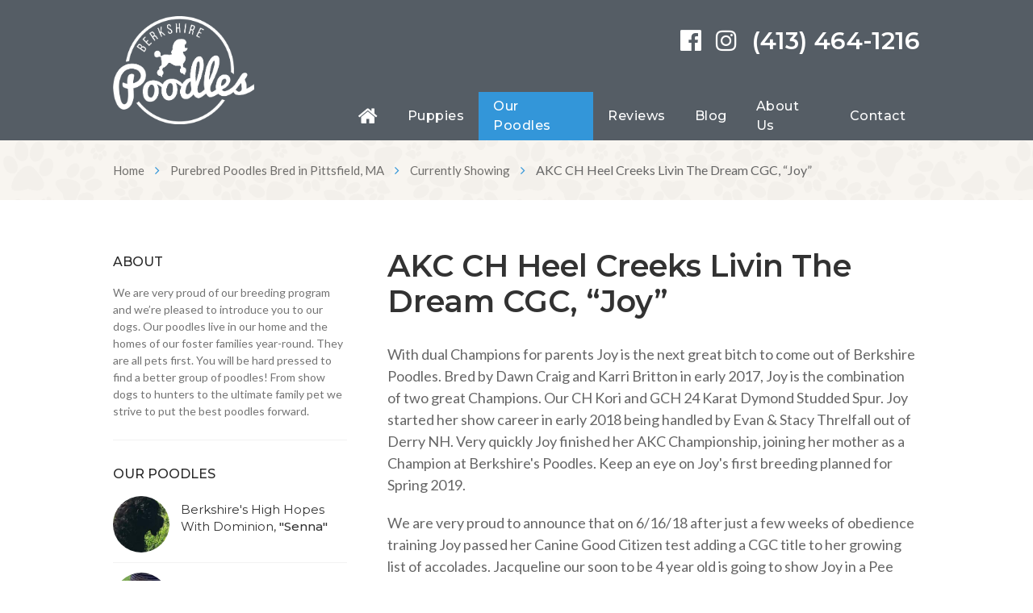

--- FILE ---
content_type: text/html; charset=UTF-8
request_url: https://berkshirepoodles.com/our-poodles/currently-showing/joy/
body_size: 10121
content:

<!DOCTYPE html>
<html lang="en-US" prefix="og: https://ogp.me/ns#">
<head>
<meta http-equiv="content-type" content="text/html; charset=UTF-8" />
<meta name="viewport" content="width=device-width, initial-scale=1.0">
<meta name="google-site-verification" content="rzS4bUxGMhj4-PLNBfzskqEwBVuQUL8B_pLusjxhic4" />
<title>AKC CH Heel Creeks Livin The Dream CGC, &quot;Joy&quot; | Berkshire Poodles</title>
<link rel="shortcut icon" href="/wp-content/uploads/favicon.ico" type="image/x-icon">
<link href="https://maxcdn.bootstrapcdn.com/font-awesome/4.7.0/css/font-awesome.min.css" rel="stylesheet" integrity="sha384-wvfXpqpZZVQGK6TAh5PVlGOfQNHSoD2xbE+QkPxCAFlNEevoEH3Sl0sibVcOQVnN" crossorigin="anonymous">

<!-- Search Engine Optimization by Rank Math - https://rankmath.com/ -->
<meta name="description" content="With dual Champions for parents Joy is the next great bitch to come out of Berkshire Poodles. Bred by Dawn Craig and Karri Britton in early 2017, Joy is the"/>
<meta name="robots" content="follow, index, max-snippet:-1, max-video-preview:-1, max-image-preview:large"/>
<link rel="canonical" href="https://berkshirepoodles.com/our-poodles/currently-showing/joy/" />
<meta property="og:locale" content="en_US" />
<meta property="og:type" content="article" />
<meta property="og:title" content="AKC CH Heel Creeks Livin The Dream CGC, &quot;Joy&quot; | Berkshire Poodles" />
<meta property="og:description" content="With dual Champions for parents Joy is the next great bitch to come out of Berkshire Poodles. Bred by Dawn Craig and Karri Britton in early 2017, Joy is the" />
<meta property="og:url" content="https://berkshirepoodles.com/our-poodles/currently-showing/joy/" />
<meta property="og:site_name" content="Berkshire Poodles" />
<meta property="article:publisher" content="https://www.facebook.com/berkshirepoodles/" />
<meta property="og:updated_time" content="2018-09-03T21:04:19-04:00" />
<meta property="og:image" content="https://berkshirepoodles.com/wp-content/uploads/joy10-700x438.jpg" />
<meta property="og:image:secure_url" content="https://berkshirepoodles.com/wp-content/uploads/joy10-700x438.jpg" />
<meta property="og:image:alt" content="AKC CH Heel Creeks Livin The Dream CGC, &#8220;Joy&#8221;" />
<meta property="article:published_time" content="2018-03-20T13:15:47-04:00" />
<meta property="article:modified_time" content="2018-09-03T21:04:19-04:00" />
<meta name="twitter:card" content="summary_large_image" />
<meta name="twitter:title" content="AKC CH Heel Creeks Livin The Dream CGC, &quot;Joy&quot; | Berkshire Poodles" />
<meta name="twitter:description" content="With dual Champions for parents Joy is the next great bitch to come out of Berkshire Poodles. Bred by Dawn Craig and Karri Britton in early 2017, Joy is the" />
<meta name="twitter:image" content="https://berkshirepoodles.com/wp-content/uploads/joy10-700x438.jpg" />
<script type="application/ld+json" class="rank-math-schema">{"@context":"https://schema.org","@graph":[{"@type":"Organization","@id":"https://berkshirepoodles.com/#organization","name":"Berkshire Poodles","url":"https://berkshirepoodles.com","sameAs":["https://www.facebook.com/berkshirepoodles/"],"logo":{"@type":"ImageObject","@id":"https://berkshirepoodles.com/#logo","url":"https://berkshirepoodles.com/wp-content/uploads/logo-medium-blue.png","contentUrl":"https://berkshirepoodles.com/wp-content/uploads/logo-medium-blue.png","caption":"Berkshire Poodles","inLanguage":"en-US","width":"300","height":"231"}},{"@type":"WebSite","@id":"https://berkshirepoodles.com/#website","url":"https://berkshirepoodles.com","name":"Berkshire Poodles","publisher":{"@id":"https://berkshirepoodles.com/#organization"},"inLanguage":"en-US"},{"@type":"ImageObject","@id":"/wp-content/uploads/joy10-700x438.jpg","url":"/wp-content/uploads/joy10-700x438.jpg","width":"200","height":"200","inLanguage":"en-US"},{"@type":"WebPage","@id":"https://berkshirepoodles.com/our-poodles/currently-showing/joy/#webpage","url":"https://berkshirepoodles.com/our-poodles/currently-showing/joy/","name":"AKC CH Heel Creeks Livin The Dream CGC, &quot;Joy&quot; | Berkshire Poodles","datePublished":"2018-03-20T13:15:47-04:00","dateModified":"2018-09-03T21:04:19-04:00","isPartOf":{"@id":"https://berkshirepoodles.com/#website"},"primaryImageOfPage":{"@id":"/wp-content/uploads/joy10-700x438.jpg"},"inLanguage":"en-US"},{"@type":"Person","@id":"https://berkshirepoodles.com/our-poodles/currently-showing/joy/#author","name":"Brickhouse","image":{"@type":"ImageObject","@id":"https://secure.gravatar.com/avatar/d297ef3a95948740172e25ae63df8edd?s=96&amp;d=mm&amp;r=g","url":"https://secure.gravatar.com/avatar/d297ef3a95948740172e25ae63df8edd?s=96&amp;d=mm&amp;r=g","caption":"Brickhouse","inLanguage":"en-US"},"worksFor":{"@id":"https://berkshirepoodles.com/#organization"}},{"@type":"Article","headline":"AKC CH Heel Creeks Livin The Dream CGC, &quot;Joy&quot; | Berkshire Poodles","datePublished":"2018-03-20T13:15:47-04:00","dateModified":"2018-09-03T21:04:19-04:00","author":{"@id":"https://berkshirepoodles.com/our-poodles/currently-showing/joy/#author","name":"Brickhouse"},"publisher":{"@id":"https://berkshirepoodles.com/#organization"},"description":"With dual Champions for parents Joy is the next great bitch to come out of Berkshire Poodles. Bred by Dawn Craig and Karri Britton in early 2017, Joy is the","name":"AKC CH Heel Creeks Livin The Dream CGC, &quot;Joy&quot; | Berkshire Poodles","@id":"https://berkshirepoodles.com/our-poodles/currently-showing/joy/#richSnippet","isPartOf":{"@id":"https://berkshirepoodles.com/our-poodles/currently-showing/joy/#webpage"},"image":{"@id":"/wp-content/uploads/joy10-700x438.jpg"},"inLanguage":"en-US","mainEntityOfPage":{"@id":"https://berkshirepoodles.com/our-poodles/currently-showing/joy/#webpage"}}]}</script>
<!-- /Rank Math WordPress SEO plugin -->

<link rel='dns-prefetch' href='//ajax.googleapis.com' />
<link rel='dns-prefetch' href='//fonts.googleapis.com' />
<link rel='stylesheet' id='wp-block-library-css' href='https://berkshirepoodles.com/wp-includes/css/dist/block-library/style.min.css'  media='all' />
<style id='classic-theme-styles-inline-css' type='text/css'>
/*! This file is auto-generated */
.wp-block-button__link{color:#fff;background-color:#32373c;border-radius:9999px;box-shadow:none;text-decoration:none;padding:calc(.667em + 2px) calc(1.333em + 2px);font-size:1.125em}.wp-block-file__button{background:#32373c;color:#fff;text-decoration:none}
</style>
<style id='global-styles-inline-css' type='text/css'>
body{--wp--preset--color--black: #000000;--wp--preset--color--cyan-bluish-gray: #abb8c3;--wp--preset--color--white: #ffffff;--wp--preset--color--pale-pink: #f78da7;--wp--preset--color--vivid-red: #cf2e2e;--wp--preset--color--luminous-vivid-orange: #ff6900;--wp--preset--color--luminous-vivid-amber: #fcb900;--wp--preset--color--light-green-cyan: #7bdcb5;--wp--preset--color--vivid-green-cyan: #00d084;--wp--preset--color--pale-cyan-blue: #8ed1fc;--wp--preset--color--vivid-cyan-blue: #0693e3;--wp--preset--color--vivid-purple: #9b51e0;--wp--preset--gradient--vivid-cyan-blue-to-vivid-purple: linear-gradient(135deg,rgba(6,147,227,1) 0%,rgb(155,81,224) 100%);--wp--preset--gradient--light-green-cyan-to-vivid-green-cyan: linear-gradient(135deg,rgb(122,220,180) 0%,rgb(0,208,130) 100%);--wp--preset--gradient--luminous-vivid-amber-to-luminous-vivid-orange: linear-gradient(135deg,rgba(252,185,0,1) 0%,rgba(255,105,0,1) 100%);--wp--preset--gradient--luminous-vivid-orange-to-vivid-red: linear-gradient(135deg,rgba(255,105,0,1) 0%,rgb(207,46,46) 100%);--wp--preset--gradient--very-light-gray-to-cyan-bluish-gray: linear-gradient(135deg,rgb(238,238,238) 0%,rgb(169,184,195) 100%);--wp--preset--gradient--cool-to-warm-spectrum: linear-gradient(135deg,rgb(74,234,220) 0%,rgb(151,120,209) 20%,rgb(207,42,186) 40%,rgb(238,44,130) 60%,rgb(251,105,98) 80%,rgb(254,248,76) 100%);--wp--preset--gradient--blush-light-purple: linear-gradient(135deg,rgb(255,206,236) 0%,rgb(152,150,240) 100%);--wp--preset--gradient--blush-bordeaux: linear-gradient(135deg,rgb(254,205,165) 0%,rgb(254,45,45) 50%,rgb(107,0,62) 100%);--wp--preset--gradient--luminous-dusk: linear-gradient(135deg,rgb(255,203,112) 0%,rgb(199,81,192) 50%,rgb(65,88,208) 100%);--wp--preset--gradient--pale-ocean: linear-gradient(135deg,rgb(255,245,203) 0%,rgb(182,227,212) 50%,rgb(51,167,181) 100%);--wp--preset--gradient--electric-grass: linear-gradient(135deg,rgb(202,248,128) 0%,rgb(113,206,126) 100%);--wp--preset--gradient--midnight: linear-gradient(135deg,rgb(2,3,129) 0%,rgb(40,116,252) 100%);--wp--preset--font-size--small: 13px;--wp--preset--font-size--medium: 20px;--wp--preset--font-size--large: 36px;--wp--preset--font-size--x-large: 42px;--wp--preset--spacing--20: 0.44rem;--wp--preset--spacing--30: 0.67rem;--wp--preset--spacing--40: 1rem;--wp--preset--spacing--50: 1.5rem;--wp--preset--spacing--60: 2.25rem;--wp--preset--spacing--70: 3.38rem;--wp--preset--spacing--80: 5.06rem;--wp--preset--shadow--natural: 6px 6px 9px rgba(0, 0, 0, 0.2);--wp--preset--shadow--deep: 12px 12px 50px rgba(0, 0, 0, 0.4);--wp--preset--shadow--sharp: 6px 6px 0px rgba(0, 0, 0, 0.2);--wp--preset--shadow--outlined: 6px 6px 0px -3px rgba(255, 255, 255, 1), 6px 6px rgba(0, 0, 0, 1);--wp--preset--shadow--crisp: 6px 6px 0px rgba(0, 0, 0, 1);}:where(.is-layout-flex){gap: 0.5em;}:where(.is-layout-grid){gap: 0.5em;}body .is-layout-flow > .alignleft{float: left;margin-inline-start: 0;margin-inline-end: 2em;}body .is-layout-flow > .alignright{float: right;margin-inline-start: 2em;margin-inline-end: 0;}body .is-layout-flow > .aligncenter{margin-left: auto !important;margin-right: auto !important;}body .is-layout-constrained > .alignleft{float: left;margin-inline-start: 0;margin-inline-end: 2em;}body .is-layout-constrained > .alignright{float: right;margin-inline-start: 2em;margin-inline-end: 0;}body .is-layout-constrained > .aligncenter{margin-left: auto !important;margin-right: auto !important;}body .is-layout-constrained > :where(:not(.alignleft):not(.alignright):not(.alignfull)){max-width: var(--wp--style--global--content-size);margin-left: auto !important;margin-right: auto !important;}body .is-layout-constrained > .alignwide{max-width: var(--wp--style--global--wide-size);}body .is-layout-flex{display: flex;}body .is-layout-flex{flex-wrap: wrap;align-items: center;}body .is-layout-flex > *{margin: 0;}body .is-layout-grid{display: grid;}body .is-layout-grid > *{margin: 0;}:where(.wp-block-columns.is-layout-flex){gap: 2em;}:where(.wp-block-columns.is-layout-grid){gap: 2em;}:where(.wp-block-post-template.is-layout-flex){gap: 1.25em;}:where(.wp-block-post-template.is-layout-grid){gap: 1.25em;}.has-black-color{color: var(--wp--preset--color--black) !important;}.has-cyan-bluish-gray-color{color: var(--wp--preset--color--cyan-bluish-gray) !important;}.has-white-color{color: var(--wp--preset--color--white) !important;}.has-pale-pink-color{color: var(--wp--preset--color--pale-pink) !important;}.has-vivid-red-color{color: var(--wp--preset--color--vivid-red) !important;}.has-luminous-vivid-orange-color{color: var(--wp--preset--color--luminous-vivid-orange) !important;}.has-luminous-vivid-amber-color{color: var(--wp--preset--color--luminous-vivid-amber) !important;}.has-light-green-cyan-color{color: var(--wp--preset--color--light-green-cyan) !important;}.has-vivid-green-cyan-color{color: var(--wp--preset--color--vivid-green-cyan) !important;}.has-pale-cyan-blue-color{color: var(--wp--preset--color--pale-cyan-blue) !important;}.has-vivid-cyan-blue-color{color: var(--wp--preset--color--vivid-cyan-blue) !important;}.has-vivid-purple-color{color: var(--wp--preset--color--vivid-purple) !important;}.has-black-background-color{background-color: var(--wp--preset--color--black) !important;}.has-cyan-bluish-gray-background-color{background-color: var(--wp--preset--color--cyan-bluish-gray) !important;}.has-white-background-color{background-color: var(--wp--preset--color--white) !important;}.has-pale-pink-background-color{background-color: var(--wp--preset--color--pale-pink) !important;}.has-vivid-red-background-color{background-color: var(--wp--preset--color--vivid-red) !important;}.has-luminous-vivid-orange-background-color{background-color: var(--wp--preset--color--luminous-vivid-orange) !important;}.has-luminous-vivid-amber-background-color{background-color: var(--wp--preset--color--luminous-vivid-amber) !important;}.has-light-green-cyan-background-color{background-color: var(--wp--preset--color--light-green-cyan) !important;}.has-vivid-green-cyan-background-color{background-color: var(--wp--preset--color--vivid-green-cyan) !important;}.has-pale-cyan-blue-background-color{background-color: var(--wp--preset--color--pale-cyan-blue) !important;}.has-vivid-cyan-blue-background-color{background-color: var(--wp--preset--color--vivid-cyan-blue) !important;}.has-vivid-purple-background-color{background-color: var(--wp--preset--color--vivid-purple) !important;}.has-black-border-color{border-color: var(--wp--preset--color--black) !important;}.has-cyan-bluish-gray-border-color{border-color: var(--wp--preset--color--cyan-bluish-gray) !important;}.has-white-border-color{border-color: var(--wp--preset--color--white) !important;}.has-pale-pink-border-color{border-color: var(--wp--preset--color--pale-pink) !important;}.has-vivid-red-border-color{border-color: var(--wp--preset--color--vivid-red) !important;}.has-luminous-vivid-orange-border-color{border-color: var(--wp--preset--color--luminous-vivid-orange) !important;}.has-luminous-vivid-amber-border-color{border-color: var(--wp--preset--color--luminous-vivid-amber) !important;}.has-light-green-cyan-border-color{border-color: var(--wp--preset--color--light-green-cyan) !important;}.has-vivid-green-cyan-border-color{border-color: var(--wp--preset--color--vivid-green-cyan) !important;}.has-pale-cyan-blue-border-color{border-color: var(--wp--preset--color--pale-cyan-blue) !important;}.has-vivid-cyan-blue-border-color{border-color: var(--wp--preset--color--vivid-cyan-blue) !important;}.has-vivid-purple-border-color{border-color: var(--wp--preset--color--vivid-purple) !important;}.has-vivid-cyan-blue-to-vivid-purple-gradient-background{background: var(--wp--preset--gradient--vivid-cyan-blue-to-vivid-purple) !important;}.has-light-green-cyan-to-vivid-green-cyan-gradient-background{background: var(--wp--preset--gradient--light-green-cyan-to-vivid-green-cyan) !important;}.has-luminous-vivid-amber-to-luminous-vivid-orange-gradient-background{background: var(--wp--preset--gradient--luminous-vivid-amber-to-luminous-vivid-orange) !important;}.has-luminous-vivid-orange-to-vivid-red-gradient-background{background: var(--wp--preset--gradient--luminous-vivid-orange-to-vivid-red) !important;}.has-very-light-gray-to-cyan-bluish-gray-gradient-background{background: var(--wp--preset--gradient--very-light-gray-to-cyan-bluish-gray) !important;}.has-cool-to-warm-spectrum-gradient-background{background: var(--wp--preset--gradient--cool-to-warm-spectrum) !important;}.has-blush-light-purple-gradient-background{background: var(--wp--preset--gradient--blush-light-purple) !important;}.has-blush-bordeaux-gradient-background{background: var(--wp--preset--gradient--blush-bordeaux) !important;}.has-luminous-dusk-gradient-background{background: var(--wp--preset--gradient--luminous-dusk) !important;}.has-pale-ocean-gradient-background{background: var(--wp--preset--gradient--pale-ocean) !important;}.has-electric-grass-gradient-background{background: var(--wp--preset--gradient--electric-grass) !important;}.has-midnight-gradient-background{background: var(--wp--preset--gradient--midnight) !important;}.has-small-font-size{font-size: var(--wp--preset--font-size--small) !important;}.has-medium-font-size{font-size: var(--wp--preset--font-size--medium) !important;}.has-large-font-size{font-size: var(--wp--preset--font-size--large) !important;}.has-x-large-font-size{font-size: var(--wp--preset--font-size--x-large) !important;}
.wp-block-navigation a:where(:not(.wp-element-button)){color: inherit;}
:where(.wp-block-post-template.is-layout-flex){gap: 1.25em;}:where(.wp-block-post-template.is-layout-grid){gap: 1.25em;}
:where(.wp-block-columns.is-layout-flex){gap: 2em;}:where(.wp-block-columns.is-layout-grid){gap: 2em;}
.wp-block-pullquote{font-size: 1.5em;line-height: 1.6;}
</style>
<link rel='stylesheet' id='wpb-google-fonts-css' href='https://fonts.googleapis.com/css?family=Lato%3A300%2C400%2C700%7CMontserrat%3A400%2C500%2C600%2C700&#038;ver=6.3.2'  media='all' />
<link rel='stylesheet' id='uikit-css' href='https://berkshirepoodles.com/wp-content/themes/mySEOguys/uikit.css'  media='all' />
<link rel='stylesheet' id='misc-css' href='https://berkshirepoodles.com/wp-content/themes/mySEOguys/misc.css'  media='all' />
<link rel='stylesheet' id='Stylesheet-css' href='https://berkshirepoodles.com/wp-content/themes/mySEOguys/style.css'  media='all' />
</head>
<body class="page-template page-template-poodle-page page-template-poodle-page-php page page-id-817 page-child parent-pageid-993">
	
<header>
<div class="uk-container">

	<a href="/" class="logo"><img src="/wp-content/uploads/logo.png" alt="Home"/></a>
	
	<div class="phone">
	    <a href="https://www.facebook.com/Berkshire-Poodles-353313641522246/timeline/" target="_blank" id="header-soc"><i class="fa fa-facebook-official" aria-hidden="true"></i></a>			
	    <a href="https://www.instagram.com/berkshirepoodles/" target="_blank" id="header-soc"><i class="fa fa-instagram" aria-hidden="true"></i></a>		
		<a href="tel:4134641216" id="header-phone">(413) 464-1216</a>
	</div>
	
</div><!--End div class siteheader-->
	
<div class="nav-wrap" data-uk-sticky="animation: uk-animation-slide-to; media: 780;">
<div class="uk-container">	
<nav class="navbar navbar-interior nav-collapse"><div class="menu-header-menu-container"><ul id="menu-header-menu" class="menu"><li id="menu-item-559" class="menu-item menu-item-type-post_type menu-item-object-page menu-item-home menu-item-559"><a href="https://berkshirepoodles.com/"><i class="fa fa-home" aria-hidden="true"></i></a></li>
<li id="menu-item-572" class="menu-item menu-item-type-post_type menu-item-object-page menu-item-has-children menu-item-572"><a href="https://berkshirepoodles.com/puppies/">Puppies</a>
<ul class="sub-menu">
	<li id="menu-item-990" class="menu-item menu-item-type-post_type menu-item-object-page menu-item-990"><a href="https://berkshirepoodles.com/puppies/available-puppies/">Available Puppies</a></li>
	<li id="menu-item-2221" class="menu-item menu-item-type-post_type menu-item-object-page menu-item-2221"><a href="https://berkshirepoodles.com/waitlist-info/">Waitlist INFO</a></li>
	<li id="menu-item-992" class="menu-item menu-item-type-post_type menu-item-object-page menu-item-992"><a href="https://berkshirepoodles.com/puppies/previous-puppies/">Previous Puppies</a></li>
</ul>
</li>
<li id="menu-item-573" class="menu-item menu-item-type-post_type menu-item-object-page current-page-ancestor menu-item-has-children menu-item-573"><a href="https://berkshirepoodles.com/our-poodles/">Our Poodles</a>
<ul class="sub-menu">
	<li id="menu-item-777" class="menu-item menu-item-type-post_type menu-item-object-page menu-item-777"><a href="https://berkshirepoodles.com/our-poodles/male-standard/">Male Standard</a></li>
	<li id="menu-item-776" class="menu-item menu-item-type-post_type menu-item-object-page menu-item-776"><a href="https://berkshirepoodles.com/our-poodles/female-standard/">Female Standard</a></li>
	<li id="menu-item-998" class="menu-item menu-item-type-post_type menu-item-object-page menu-item-998"><a href="https://berkshirepoodles.com/our-poodles/our-champions/">Our Champions</a></li>
	<li id="menu-item-1301" class="menu-item menu-item-type-post_type menu-item-object-page menu-item-1301"><a href="https://berkshirepoodles.com/bask/">BASK (Balance and Service K9s)</a></li>
</ul>
</li>
<li id="menu-item-2373" class="menu-item menu-item-type-custom menu-item-object-custom menu-item-has-children menu-item-2373"><a>Reviews</a>
<ul class="sub-menu">
	<li id="menu-item-2374" class="menu-item menu-item-type-post_type menu-item-object-page menu-item-2374"><a href="https://berkshirepoodles.com/testimonials/">Testimonials</a></li>
	<li id="menu-item-2375" class="menu-item menu-item-type-post_type menu-item-object-page menu-item-2375"><a href="https://berkshirepoodles.com/berkshire-comfort-dogs/">Donated Berkshire Comfort Dogs</a></li>
</ul>
</li>
<li id="menu-item-3228" class="menu-item menu-item-type-post_type menu-item-object-page menu-item-3228"><a href="https://berkshirepoodles.com/blog/">Blog</a></li>
<li id="menu-item-51" class="menu-item menu-item-type-post_type menu-item-object-page menu-item-51"><a title="About Us" href="https://berkshirepoodles.com/about-us/">About Us</a></li>
<li id="menu-item-52" class="menu-item menu-item-type-post_type menu-item-object-page menu-item-52"><a title="Contact Us" href="https://berkshirepoodles.com/contact-us/">Contact</a></li>
</ul></div></nav><div class="clear"></div>
</div>	
</div>
	
</header>
	




<div class="bread-crumbs">
	<div class="uk-container">		
		<div id="nav_crumb" class="nav_crumb" ><a href="https://berkshirepoodles.com">Home</a>  <i class="fa fa-angle-right" aria-hidden="true"></i>  <a href="https://berkshirepoodles.com/our-poodles/">Purebred Poodles Bred in Pittsfield, MA</a>  <i class="fa fa-angle-right" aria-hidden="true"></i>  <a href="https://berkshirepoodles.com/?page_id=993">Currently Showing</a>  <i class="fa fa-angle-right" aria-hidden="true"></i>  <span class="current">AKC CH Heel Creeks Livin The Dream CGC, &#8220;Joy&#8221;</span></div><!--		<div class="bread-crumbs-title">AKC CH Heel Creeks Livin The Dream CGC, &#8220;Joy&#8221;</div>			-->
	</div>	
</div>
	


<div id="wrap">
<div class="uk-container">
	
<section class="sitecontent content">
	
<h1 class="poodle-title">AKC CH Heel Creeks Livin The Dream CGC, &#8220;Joy&#8221;</h1>


	
<div class="poodle-featured">
		
</div>	
	
<div id="post-817" class="post-817 page type-page status-publish hentry">
<div class="entry-content">
<p>With dual Champions for parents Joy is the next great bitch to come out of Berkshire Poodles. Bred by Dawn Craig and Karri Britton in early 2017, Joy is the combination of two great Champions. Our CH Kori and GCH 24 Karat Dymond Studded Spur. Joy started her show career in early 2018 being handled by Evan & Stacy Threlfall out of Derry NH. Very quickly Joy finished her AKC Championship, joining her mother as a Champion at Berkshire's Poodles. Keep an eye on Joy's first breeding planned for Spring 2019.</p>
<p>We are very proud to announce that on 6/16/18 after just a few weeks of obedience training Joy passed her Canine Good Citizen test adding a CGC title to her growing list of accolades. Jacqueline our soon to be 4 year old is going to show Joy in a Pee Wee Show in August!</p>
<p><a href="/wp-content/uploads/joy-pedigree.jpg" target="_blank" class="icon-link"><i class="fa fa-file-pdf-o" aria-hidden="true"></i> Download Joy’s Pedigree</a></p>
<div class="gallery uk-child-width-1-3@m uk-child-width-1-3@s uk-child-width-1-3@xs uk-margin-medium-bottom" uk-grid uk-lightbox="animation: fade">
<div class="gall-item"><a href="/wp-content/uploads/joy10.jpg"><img decoding="async" src="/wp-content/uploads/joy10-700x438.jpg" alt=""/></a></div>
<div class="gall-item"><a href="/wp-content/uploads/joy11.jpg"><img decoding="async" src="/wp-content/uploads/joy11-700x438.jpg" alt=""/></a></div>
<div class="gall-item"><a href="/wp-content/uploads/joy12.jpg"><img decoding="async" src="/wp-content/uploads/joy12-700x438.jpg" alt=""/></a></div>
<div class="gall-item"><a href="/wp-content/uploads/joy13.jpg"><img decoding="async" src="/wp-content/uploads/joy13-700x438.jpg" alt=""/></a></div>
<div class="gall-item"><a href="/wp-content/uploads/joy6.jpg"><img decoding="async" src="/wp-content/uploads/joy6sm.jpg" alt=""/></a></div>
<div class="gall-item"><a href="/wp-content/uploads/joy9.jpg"><img decoding="async" src="/wp-content/uploads/joy9sm.jpg" alt=""/></a></div>
<div class="gall-item"><a href="/wp-content/uploads/joy7.jpg"><img decoding="async" src="/wp-content/uploads/joy7sm.jpg" alt=""/></a></div>
<div class="gall-item"><a href="/wp-content/uploads/joy8.jpg"><img decoding="async" src="/wp-content/uploads/joy8sm.jpg" alt=""/></a></div>
<div class="gall-item"><a href="/wp-content/uploads/joy5.jpg"><img decoding="async" src="/wp-content/uploads/joy5sm.jpg" alt=""/></a></div>
<div class="gall-item"><a href="/wp-content/uploads/joy1.jpg"><img decoding="async" src="/wp-content/uploads/joy1sm.jpg" alt=""/></a></div>
<div class="gall-item"><a href="/wp-content/uploads/joy2.jpg"><img decoding="async" src="/wp-content/uploads/joy2sm.jpg" alt=""/></a></div>
<div class="gall-item"><a href="/wp-content/uploads/joy3.jpg"><img decoding="async" src="/wp-content/uploads/joy3sm.jpg" alt=""/></a></div>
<div class="gall-item"><a href="/wp-content/uploads/joy14.jpg"><img decoding="async" src="/wp-content/uploads/joy14sm.jpg" alt=""/></a></div>
</div>
<p><span class="bold">Joy’s Sire</span><br />GCH CH BISS 24 Karat Diamond Studded Spur "<a href="http://poodledata.org/pedigree.asp?ID=460595" target="_blank" rel="noopener">Rocky</a>"</p>
<div class="gallery uk-child-width-1-3@m uk-child-width-1-3@s uk-child-width-1-3@xs" uk-grid uk-lightbox="animation: fade">
<div class="gall-item"><a href="/wp-content/uploads/rocky5.jpg"><img decoding="async" src="/wp-content/uploads/rocky5sm.jpg" alt=""/></a></div>
<div class="gall-item"><a href="/wp-content/uploads/rocky1.jpg"><img decoding="async" src="/wp-content/uploads/rocky1sm.jpg" alt=""/></a></div>
<div class="gall-item"><a href="/wp-content/uploads/rocky2.jpg"><img decoding="async" src="/wp-content/uploads/rocky2sm.jpg" alt=""/></a></div>
<div class="gall-item"><a href="/wp-content/uploads/rocky4.jpg"><img decoding="async" src="/wp-content/uploads/rocky4sm.jpg" alt=""/></a></div>
<div class="gall-item"><a href="/wp-content/uploads/rocky3.jpg"><img decoding="async" src="/wp-content/uploads/rocky3sm.jpg" alt=""/></a></div>
</div>
</div>
</div>
</section>
	
<aside>
	

<div class="sidebar-section">
	<div class="sidebar-title">About</div>
	<p>We are very proud of our breeding program and we’re pleased to introduce you to our dogs. Our poodles live in our home and the homes of our foster families year-round. They are all pets first. You will be hard pressed to find a better group of poodles! From show dogs to hunters to the ultimate family pet we strive to put the best poodles forward.</p>
</div>	

	
<div class="sidebar-section" style="border-bottom: none !important;">
<div class="sidebar-title">Our Poodles</div>
<ul class="poodles-list">
	
	
<li>
	<a href="/our-poodles/female-standard/senna/">
		<img width="70" height="70" src="/wp-content/uploads/sennasm.jpg" alt=""/>
		<div>
			<h4>Berkshire's High Hopes With Dominion, <span>"Senna"</span></h4>
		</div>
	</a>
</li>	
		
		
	
<li>
	<a href="/our-poodles/male-standard/mint/">
		<img width="70" height="70" src="/wp-content/uploads/mintsm.jpg" alt=""/>
		<div>
			<h4>Berkshire’s ‘Anolani Mint Condition <span>"Mint"</span></h4>
		</div>
	</a>
</li>	
			
	
<li>
	<a href="/our-poodles/female-standard/scarlet/">
		<img width="70" height="70" src="/wp-content/uploads/scarlettsm.jpg" alt=""/>
		<div>
			<h4>Dominion Scarlett Blossom <span>"Scarlet"</span></h4>
		</div>
	</a>
</li>	
			
	
<li>
	<a href="/our-poodles/female-standard/ava/">
		<img width="70" height="70" src="/wp-content/uploads/ava-sm.jpg" alt=""/>
		<div>
			<h4>Berkshire's Sweet But Psycho By Dominion, <span>"Ava"</span></h4>
		</div>
	</a>
</li>	
		
	
	
	

<li>
	<a href="/our-poodles/currently-showing/ryder/">
		<img width="70" height="70" src="/wp-content/uploads/ryder-featuredsm.jpg" alt=""/>
		<div>
			<h4>Berkshire’s Midnight Ryder CGC, <span>"Ryder"</span></h4>
		</div>
	</a>
</li>	
	


	
<li>
	<a href="/our-poodles/female-standard/izzy/">
		<img width="70" height="70" src="/wp-content/uploads/izzyfeaturedsm.jpg" alt=""/>
		<div>
			<h4>CH Berkshire’s Extra Perfect Symphony By ‘Anolani, <span>“Izzy”</span></h4>
		</div>
	</a>
</li>	
	
	
<!--	
<li>
	<a href="/our-poodles/female-standard/siren/">
		<img width="70" height="70" src="/wp-content/uploads/sirenfeaturedsm.jpg" alt=""/>
		<div>
			<h4>Berkshire’s Siren Song, <span>"Siren"</span></h4>
		</div>
	</a>
</li>	
	
-->
	
<li>
	<a href="/our-poodles/female-standard/gidget/">
		<img width="70" height="70" src="/wp-content/uploads/gidget-featuredsm.jpg" alt=""/>
		<div>
			<h4>AKC CH Berkshire's Galway Girl Of Gulfbreeze, <span>"Gidget"</span></h4>
		</div>
	</a>
</li>	
	
	

	
<div id="myDIV">	
	
<li>
	<a href="/our-poodles/female-standard/marlo/">
		<img width="70" height="70" src="/wp-content/uploads/marlo-featuredsm.jpg" alt=""/>
		<div>
			<h4>Saratoga Berkshire’s Cocoa Marlo, <span>"Marlo"</span></h4>
		</div>
	</a>
</li>	
	

	
	
<li>
	<a href="/our-poodles/our-champions/kori/">
		<img width="70" height="70" src="/wp-content/uploads/kori-featuredsm.jpg" alt=""/>
		<div>
			<h4>AKC CH HCK RULENUMBERONE, <span>"Kori"</span></h4>
		</div>
	</a>
</li>	
	
	
<li>
	<a href="/our-poodles/toy/shadow/">
		<img width="70" height="70" src="/wp-content/uploads/shadow-featuredsm.jpg" alt=""/>
		<div>
			<h4>Ash’s Mystical Berkshire’s Shadow, <span>"Shadow"</span></h4>
		</div>
	</a>
</li>	

<li>
	<a href="/our-poodles/toy/abby/">
		<img width="70" height="70" src="/wp-content/uploads/abby-featuredsm.jpg" alt=""/>
		<div>
			<h4>Berkshire’s Pentastar Abby, <span>"Abby"</span></h4>
		</div>
	</a>
</li>		
	
	
	
<li>
	<a href="/our-poodles/female-standard/lori/">
		<img width="70" height="70" src="/wp-content/uploads/lorifeaturedsm.jpg" alt=""/>
		<div>
			<h4>AKC CH Gulfbreeze I’m Pretty and U Know It CGC, <span>"Lorelie"</span></h4>
		</div>
	</a>
</li>		
		
</div>	
	
</ul>	
	
<button onclick="myFunction()" id="poodle-more"><i class="fa fa-chevron-down" aria-hidden="true"></i> Show More <i class="fa fa-chevron-down" aria-hidden="true"></i></button>
</div>	
	
	
	
<div id="primary" class="widget-area">
<li id="sfp_page_plugin_widget-2" class="widget-container widget_sfp_page_plugin_widget"><h3 class="widget-title">Our Facebook Page</h3><div id="fb-root"></div>
<script>
	(function(d){
		var js, id = 'facebook-jssdk';
		if (d.getElementById(id)) {return;}
		js = d.createElement('script');
		js.id = id;
		js.async = true;
		js.src = "//connect.facebook.net/en_US/all.js#xfbml=1";
		d.getElementsByTagName('head')[0].appendChild(js);
	}(document));
</script>
<!-- SFPlugin by topdevs.net -->
<!-- Page Plugin Code START -->
<div class="sfp-container">
	<div class="fb-page"
		data-href="https://www.facebook.com/berkshirepoodles/"
		data-width=""
		data-height=""
		data-hide-cover="false"
		data-show-facepile="true"
		data-small-header="false"
		data-tabs="timeline">
	</div>
</div>
<!-- Page Plugin Code END --></li></div>
	
	
</aside>	
	
<div class="clear"></div>
</div><!--end div id innerwrap-->
</div><!--end div id wrap-->

<div class="boxes-wrap">
	<div class="uk-container">	
		<div class="uk-child-width-expand@s uk-text-center box" data-uk-grid>
			<div>
				<img src="/wp-content/uploads/box2.png" alt="" class="box-icon"/>				
				<div class="box-title">The Perfect Dog</div>
				<p>Poodle's are the perfect dog for everyone. The high level of intelligence and ability to interact with other dogs, kids and visitors makes them the perfect family dog. </p>
			</div>			
			<div>
				<img src="/wp-content/uploads/box1.png" alt="" class="box-icon"/>
				<div class="box-title">Selective Breeding</div>
                <p>We health test our breeding age poodles for the following; OFA hips, OFA elbows, thyroid, & eye CERF. Our show dogs are sometimes tested further as a formality. Our poodles come from healthy, health tested lineage dating back many generations.</p>
			</div>
			<div>
				<img src="/wp-content/uploads/box3.png" alt="" class="box-icon"/>				
				<div class="box-title">Raised with love</div>
				<p>Poodles are our passion. We carefully plan our litters based off our always building wait list. Call today to learn more about our confident, adorable puppies. </p>
			</div>
		</div>
	</div>		
</div><div class="review-wrap uk-position-relative uk-visible-toggle" data-uk-slideshow="animation: slide; max-height: 450;">

    <ul class="uk-slideshow-items">
		


                <li>
            <div class="uk-position-center uk-position-small uk-text-center uk-light">
        <div class="review">
          <p>We picked up Winston (born 1/4/18 to Hank and Marlo) on 3/11. Winston demonstrates eagerness to please and loves to spend time training. Lee (and family) do such a great job socializing their pups that Winston acclimated to our household of 3 cats and a 6 year old labradoodle within hours! He is a very loving little guy and clearly had a great start at Berkshire Poodles!</p><cite>Kimberly Green </cite>
          <div class="stars"><i class="fa fa-star"></i><i class="fa fa-star"></i><i class="fa fa-star"></i><i class="fa fa-star"></i><i class="fa fa-star"></i></div>
        </div>
            </div>
        </li>

                <li>
            <div class="uk-position-center uk-position-small uk-text-center uk-light">
        <div class="review">
          <p>I picked up my Polly on 1/13. Could not have made a better choice in breed of dog and breeder. After only a little over 2 weeks she has blossomed into such a sweetheart. She not only knows her name and comes when called but understands what “no” means(at least 90% of the time!). She has continued to amaze me with her intelligence. She was going in and out of crate after 3 days and now I have her actually jumping up at string of bells on door and barking to go out. She has not had an accident in the house in over 5 days. Thank you Lee, for such a wonderful companion.</p><cite>Linda Guaneri</cite>
          <div class="stars"><i class="fa fa-star"></i><i class="fa fa-star"></i><i class="fa fa-star"></i><i class="fa fa-star"></i><i class="fa fa-star"></i></div>
        </div>
            </div>
        </li>		
		
		
        <li>
            <div class="uk-position-center uk-position-small uk-text-center uk-light">
				<div class="review">
					<p>We picked our poodle up yesterday and drove her 4 1/2 hours home and she was perfect! She walked on the leash pretty much like she had been doing it all her life! Got her home and she adapted so quickly! What an awesome pup! Lee and his wife were so kind and accommodating we couldn't ask for a better transition! Would recommend this breeder to anyone looking for a great poodle! They obviously love their dogs!</p><cite>Crystal Dewey </cite>
					<div class="stars"><i class="fa fa-star"></i><i class="fa fa-star"></i><i class="fa fa-star"></i><i class="fa fa-star"></i><i class="fa fa-star"></i></div>
				</div>
            </div>
        </li>

        <li>
            <div class="uk-position-center uk-position-small uk-text-center uk-light">
				<div class="review">
					<p>We really had a good experience with Lee and his father in regards to picking out our puppy and having the information and local references we needed about her health and care. She was an adorable puppy and has turned into a well behaved loving member of the family. She's a beautiful dog too and gets compliments everywhere we go.</p><cite>Ginny </cite>
				<div class="stars"><i class="fa fa-star"></i><i class="fa fa-star"></i><i class="fa fa-star"></i><i class="fa fa-star"></i><i class="fa fa-star"></i></div>					
				</div>
            </div>
        </li>
		
        <li>
            <div class="uk-position-center uk-position-small uk-text-center uk-light">
				<div class="review">
					<p>Our Pally, now nine months old, is a delight in every way. She is smart, curious and very affectionate. She is never aggressive with anyone, human or canine; she just loves to be companionable and learn new things about the world. She has one weakness: socks. But if you keep your sock drawer closed, she is a practically perfect poodle.</p><cite>David Anderegg and Kelley DeLorenzo</cite>
				<div class="stars"><i class="fa fa-star"></i><i class="fa fa-star"></i><i class="fa fa-star"></i><i class="fa fa-star"></i><i class="fa fa-star"></i></div>
				</div>
            </div>
        </li>
		
		
    </ul>

    <div class="uk-light">
        <a class="uk-position-center-left uk-position-small uk-hidden-hover" href="#" data-uk-slidenav-previous data-uk-slideshow-item="previous"></a>
        <a class="uk-position-center-right uk-position-small uk-hidden-hover" href="#" data-uk-slidenav-next data-uk-slideshow-item="next"></a>
    </div>

</div>
<footer>
<div class="uk-container">
	

<div class="" data-uk-grid>	
	
	<div class="uk-width-1-3@m uk-width-1-2@s">
		<a href="/" class="footer-logo"><img src="/wp-content/uploads/logo.png" alt=""/></a>
	</div>
	
	<div class="uk-width-1-3@m uk-width-1-2@s">	
		<div class="footer-title">Contact Us</div>
		<p class="footer-sub">We and our poodles would love to hear from you. Get in touch.</p>
		<div class="footer-info" itemtype="http://schema.org/LocalBusiness" itemscope="itemscope">
		<span itemprop="name"><strong>Berkshire Poodles</strong></span><br />
		Lee Kohlenberger, Jr.<br />
		<div itemtype="http://schema.org/PostalAddress" itemscope="itemscope" itemprop="address">
		<span itemprop="telephone">(413) 464-1216</span><br />
		<span itemprop="email"><a id="footer-email" target="_blank" href="/cdn-cgi/l/email-protection#1b597e6970687372697e4b74747f777e685b7c767a727735787476"><span class="__cf_email__" data-cfemail="2361465148504b4a5146734c4c474f465063444e424a4f0d404c4e">[email&#160;protected]</span></a></span>
		</div></div>
	</div>	
	
	<div class="uk-width-1-3@m uk-width-1-1@s">
	     <div class="footer-form">
<div class="wpcf7 no-js" id="wpcf7-f13-p817-o1" lang="en-US" dir="ltr">
<div class="screen-reader-response"><p role="status" aria-live="polite" aria-atomic="true"></p> <ul></ul></div>
<form action="/our-poodles/currently-showing/joy/#wpcf7-f13-p817-o1" method="post" class="wpcf7-form init" aria-label="Contact form" novalidate="novalidate" data-status="init">
<div style="display: none;">
<input type="hidden" name="_wpcf7" value="13" />
<input type="hidden" name="_wpcf7_version" value="5.8" />
<input type="hidden" name="_wpcf7_locale" value="en_US" />
<input type="hidden" name="_wpcf7_unit_tag" value="wpcf7-f13-p817-o1" />
<input type="hidden" name="_wpcf7_container_post" value="817" />
<input type="hidden" name="_wpcf7_posted_data_hash" value="" />
</div>
<p><span class="wpcf7-form-control-wrap" data-name="text-23"><input size="40" class="wpcf7-form-control wpcf7-text wpcf7-validates-as-required" aria-required="true" aria-invalid="false" placeholder="Full Name:" value="" type="text" name="text-23" /></span>
</p>
<div class="clear">
</div>
<p><span class="wpcf7-form-control-wrap" data-name="email-72"><input size="40" class="wpcf7-form-control wpcf7-email wpcf7-validates-as-required wpcf7-text wpcf7-validates-as-email" aria-required="true" aria-invalid="false" placeholder="Email Address:*" value="" type="email" name="email-72" /></span>
</p>
<div class="clear">
</div>
<p><span id="wpcf7-690b36be29933-wrapper" class="wpcf7-form-control-wrap work-phone-wrap" style="display:none !important; visibility:hidden !important;"><label for="wpcf7-690b36be29933-field" class="hp-message">Please leave this field empty.</label><input id="wpcf7-690b36be29933-field"  class="wpcf7-form-control wpcf7-text work-phone" type="text" name="work-phone" value="" size="40" tabindex="-1" autocomplete="new-password" /></span>
</p>
<p><span class="wpcf7-form-control-wrap" data-name="textarea-799"><textarea cols="40" rows="10" class="wpcf7-form-control wpcf7-textarea wpcf7-validates-as-required" aria-required="true" aria-invalid="false" placeholder="Message:" name="textarea-799"></textarea></span>
</p>
<div class="clear">
</div>
<p><input class="wpcf7-form-control wpcf7-submit has-spinner submit" type="submit" value="Contact Us" />
</p>
<div class="clear">
</div><div class="wpcf7-response-output" aria-hidden="true"></div>
</form>
</div>
</div>  	
	</div>	
	

		
</div>

<div class="clear"></div>
</div><!--end footer-container-->
</footer><!--end footer-->

<div class="copyright-footer"><div class="uk-container">Copyright &copy; 2025 - All Rights Reserved. <span>Web Design by <a href="http://brickhousewebdesign.com" target="_blank">Brick House</a></span></div></div>
<a class="back2top" title="Back to the Top" href="#"></a>
<script data-cfasync="false" src="/cdn-cgi/scripts/5c5dd728/cloudflare-static/email-decode.min.js"></script><script  src='//ajax.googleapis.com/ajax/libs/jquery/2.1.3/jquery.min.js' id='jquery-js'></script>
<script  src='https://berkshirepoodles.com/wp-content/plugins/contact-form-7/includes/swv/js/index.js' id='swv-js'></script>
<script type='text/javascript' id='contact-form-7-js-extra'>
/* <![CDATA[ */
var wpcf7 = {"api":{"root":"https:\/\/berkshirepoodles.com\/wp-json\/","namespace":"contact-form-7\/v1"}};
/* ]]> */
</script>
<script  src='https://berkshirepoodles.com/wp-content/plugins/contact-form-7/includes/js/index.js' id='contact-form-7-js'></script>
<script  src='https://berkshirepoodles.com/wp-content/themes/mySEOguys/theme-javascript/theme-java-script.js' id='requiredscripts-js'></script>
<script  src='https://berkshirepoodles.com/wp-content/themes/mySEOguys/theme-javascript/uikit.js' id='uikitjs-js'></script>

<script>
function myFunction() {
    var x = document.getElementById("myDIV");
    if (x.style.display === "block") {
        x.style.display = "none";
    } else {
        x.style.display = "block";
    }
}
</script>

<!-- Google tag (gtag.js) -->
<script async src="https://www.googletagmanager.com/gtag/js?id=G-25J74JSPD4"></script>
<script>
  window.dataLayer = window.dataLayer || [];
  function gtag(){dataLayer.push(arguments);}
  gtag('js', new Date());

  gtag('config', 'G-25J74JSPD4');
</script>


<script defer src="https://static.cloudflareinsights.com/beacon.min.js/vcd15cbe7772f49c399c6a5babf22c1241717689176015" integrity="sha512-ZpsOmlRQV6y907TI0dKBHq9Md29nnaEIPlkf84rnaERnq6zvWvPUqr2ft8M1aS28oN72PdrCzSjY4U6VaAw1EQ==" data-cf-beacon='{"version":"2024.11.0","token":"aeacc299b6d34061a7a2e3a9408fbbb0","r":1,"server_timing":{"name":{"cfCacheStatus":true,"cfEdge":true,"cfExtPri":true,"cfL4":true,"cfOrigin":true,"cfSpeedBrain":true},"location_startswith":null}}' crossorigin="anonymous"></script>
</body>
</html>

--- FILE ---
content_type: text/css
request_url: https://berkshirepoodles.com/wp-content/themes/mySEOguys/misc.css
body_size: 1279
content:
/* Navigation */

a.nav-toggle{
    display:none;
}

.navbar{
    font-family: 'Montserrat', sans-serif;	
    display: -ms-flexbox;
    display: -webkit-flex;
    display: flex;
    width:100%;
    margin:0;
}

.page-id-557 .navbar {
    background: #3396D9;
}

.nav-wrap.uk-active {
    background: #3396d9;
}

.menu-header-menu-container {
    width: 100%;
    max-width: 1040px;
    margin: 0px auto;
}

.menu {
    display: flex;
    margin: 0px;
    padding: 0px;
    list-style: none;
}

.menu > li > a {
    display: flex;
    justify-content: center;
    align-items: center;
    box-sizing: border-box;
    height: 60px;
    font-weight: 500;
    font-size: 16px;
    color: #fff;	
    padding: 0px 18px;
    text-decoration: none;
    letter-spacing: .5px;
	-webkit-transition: all 0.2s linear;
    -moz-transition: all 0.2s linear;
    -o-transition: all 0.2s linear;
    -ms-transition: all 0.2s linear;
    transition: all 0.2s linear;	
}

li#menu-item-559 a {
    font-size: 26px;
}

.menu > li > a:hover {
    background:#3396D9;	
    color: #fff;
}

.menu > li.current-menu-item > a, .menu > li.current-page-ancestor > a {
    background:#3396D9;
    color: #fff;
}

.menu li ul.sub-menu {
    overflow:hidden;
    display: none;
    position: absolute;
    z-index: 1020;
    box-sizing: border-box;
    width: 200px;
    padding: 15px 20px;
    background: #fff;
    color: #666;
    box-shadow: 0 5px 12px rgba(0, 0, 0, 0.15);  	
}

li#menu-item-572 ul {
    width: 270px;
}

li#menu-item-573 ul {
    width: 266px;
}

ul.sub-menu > li {
    list-style: none;
    border-bottom: 1px solid #f1f1f1;
}

ul.sub-menu > li:last-child {
    border-bottom: 0;	
}

ul.sub-menu > li > a {
    padding: 5px 0;
    color: #676767;
    text-decoration: none;
    font-size: 14px;
    line-height: 33px;
} 

ul.sub-menu > li > a:hover {
    color: #000;	
} 

.navbar ul li:hover ul{
	display: block;
    visibility:visible;   
}

/* General Styling */

input.submit {
    background: #1e87f0;
    color: #fff;
    border: 0;
    padding: 15px 25px;
    font-size: 19px;
}

a.back2top,a.back2top:visited{
    z-index:201;
    display:none;
    position:fixed;
    bottom:50px;
    right:22px;
    overflow:hidden;
    font: normal normal normal 14px/1 FontAwesome;
    font-size: inherit;
    text-rendering: auto;
    -webkit-font-smoothing: antialiased;
    -moz-osx-font-smoothing: grayscale;
    width: 40px;
    height: 40px;
    color: white;
    background: #43484e;
    font-size: 22px;
    text-align: center;
    text-decoration: none !important;
    border-radius: 3px;
}

a.back2top:after {
    content: "\f077";
    margin-top: 8px;
    display: block;
}

a.back2top:hover,a.back2top:active{
    opacity:.8;
}

/* Sitecontent/ Sidebar */

.fullsitecontent,
.sitecontent,
.sitecontentleft{
	overflow: hidden;
    position: relative;
    margin: 6% 0;
    padding: 0;
    display: block;
    float: right;
    width: 66%;
    height: auto;
    min-height: 100px;
    background: #fff;
    box-sizing: border-box;
    -moz-box-sizing: border-box;
    -webkit-box-sizing: border-box;
}

.fullsitecontent{
    width:100%;
    float:none;
}

.sitecontentleft{
    float:left;
    margin-right:2%;
}

.sitecontent p,.sitecontentleft p,.fullsitecontent p{
    /* text-align:justify; */
    margin-top: 0;
}

p.cta{
    text-align:center;
    font-style:italic;
    font-weight:bold;
    color:#900;
}

.fullsitecontent .doubleul,
.sitecontentleft .doubleul,
.sitecontent .doubleul{
    margin-right:30px;
    float:left;
}

.fullsitecontent .doubleul2,
.sitecontentleft .doubleul2,
.sitecontent .doubleul2{
    float:left;
}

.phright{
    float:right;
    margin:0 0 20px 20px;
}

.phleft{
    float:left;
    margin:10px 20px 20px 0;
}

aside {
    position: relative;
    display: block;
    float: left;
    margin: 6% 0 6% 0;
    padding: 0;
    width: 29%;
    height: auto;
    min-height: 180px;
    margin-right: 5%;
}

aside a:hover img {
	opacity: .7;
}


@media screen and (max-width:880px){
    nav.closed,.navbar ul li::before{
        display:none;
    }

	a.nav-toggle {
        background: #3396d9;		
		position: relative;
		display: block;
		text-decoration: none;
		padding: 17px 24px 16px 45px;
		color: #fff;
		font-weight: 700;
		position: relative;
		font-size: 18px;
		outline: none;
		-webkit-transition: all 0.2s ease-in-out;
		-moz-transition: all 0.2s ease-in-out;
		-o-transition: all 0.2s ease-in-out;
		-ms-transition: all 0.2s ease-in-out;
		transition: all 0.2s ease-in-out;
	}
	
	.page-id-557 a.nav-toggle {
		padding: 17px 24px 16px 75px;
	}
	
	a.nav-toggle:before {
		content: "\f0c9";
		position: absolute;
		top: 10px;
		left: 0;
		right: 0;
		display: inline-block;
		font: normal normal normal 14px/1 FontAwesome;
		font-size: 38px;
		text-rendering: auto;
		-webkit-font-smoothing: antialiased;
		-moz-osx-font-smoothing: grayscale;
	}	
	
	.page-id-557 a.nav-toggle:before {
		left: 30px;
	}	

    .navbar{
        z-index:100;
	    padding: 0;
    }

    nav.opened{
        width:100%;
        display:block;
        position:relative;
        height:auto;
    }

    nav.opened ul{
        width:100%;
        display:block;
        position:relative;
        height:auto;
        margin:0; 
        padding:0;
        top:auto;
        left:auto;
        border:1px solid #000;
        border-top:none;
        background:whitesmoke;
        border-radius:0 0 4px 4px;
        overflow:hidden;
    }

    nav.opened ul ul{
	    width: 100% !important;
        visibility:visible;
        border-radius:0;
        padding:0;
        border:none;
        box-shadow: none;
        -webkit-box-shadow: none;
        -moz-box-shadow: none;
    }

    nav.opened ul li{
        float:none;
        display:block;
        width:100%;
        height:auto;
        position:relative;
        background:none;
        visibility:visible;
        border:none !important;
    }

    nav.opened ul li a{
        box-sizing:border-box;
        -moz-box-sizing:border-box;
        -webkit-box-sizing:border-box;
        background:none !important;
        display:block;
        width:100%;
        border-bottom:1px solid #d0d0d0;
        padding:12px 0 0 15px;
        margin:0;
        height:40px;
		color: #000;
    }

	nav.opened ul li a:hover {
		background: #3396d9 !important;
		color: #fff !important;
	}

    nav.opened ul li.menu-item-52 a{
        border-bottom:none;
    }

    nav.opened ul ul a{
        text-indent:15px;
    }

    nav.opened ul ul a::before {
        content: '- ';
    }
	
	nav.opened ul li a {
		padding-top: 9px;
	}
	
	.menu li ul.sub-menu {
		display: block;
		visibility: visible;
		position: relative;
		background: whitesmoke;
		box-shadow: none !important;
	}

	.menu li ul.sub-menu {
		display: block;
		visibility: visible;
		position: relative;
		padding: 0;
	}	
	
	nav.opened ul ul li a {
		padding-top: 6px;
	}	
	
	.menu > li.current-menu-item > a, .menu > li.current-page-ancestor > a {
		color: #3396d9;
	}	
	
	li#menu-item-559 a {
        line-height: 16px;
    }
	
	li#menu-item-573 ul, li#menu-item-2373 ul {
		width: 100%;
	}	
}



--- FILE ---
content_type: text/css
request_url: https://berkshirepoodles.com/wp-content/themes/mySEOguys/style.css
body_size: 4103
content:
/*
Theme Name: Brick House Web Design
Theme URI: http://www.brickhousewebdesign.com/
Author: Brick House Web Design
Author URI: http://www.brickhousewebdesign.com
Version: 2.15
License URI: https://www.brickhousewebdesign.com
*/

/* 2024 */


.flowplayer {
    margin-left: 0 !important;
}


/* 2023 */

.gallery p {
    margin: 8px 0 0 0;
}

.gallery p.dog-title {
    font-weight: 600;
    font-size: 16px;
    text-align: center;
    color: #3396d9;
}

li#menu-item-2373 ul {
    width: 280px;
}

.thumbnail-media {
    height: 220px;
}

.thumbnail-media img {
    object-fit: cover;
    width: 100%;
    height: 100%;
}

.archive-grid {
    align-items: center;
}

.image_wrapper img {
    aspect-ratio: 3 / 2;
    -o-object-fit: cover;
    object-fit: cover;
    outline: none;
    vertical-align: middle;	
}

.entry-summary img {
    min-height: 225px;
}

.blog-featured {
    margin-bottom: 2rem;
}

.single-post .featured-title {
    font-size: 33px;
    line-height: 1.3;
    font-weight: 600;
    color: #0f6ecd;
	margin-bottom: 10px;
}

.single-post .entry-content p {
    font-size: 18px;
}

.blog .entry-summary p{
    margin-top: 0;
	font-size: 17px;
	margin-bottom: 0;
}

.blog .entry-summary{
	font-size: 17px;
}


.image_wrapper, .image_wrapper img, .image_wrapper a {
	transition: .3s ease all;
}

.blog .entry-summary {
    padding: 30px;
}

.blog h2.blog-title {
    font-weight: 600;
    color: #0f6ecd;	
	margin-top: 0;
}

h2.blog-title {
	transition: .3s ease all;
}

h2.blog-title a:hover {
    text-decoration: none;
}

.blog h2.blog-title:hover {
	text-decoration: none;
}

.blog .summary-footer a {
    background: #3396d9;
	color: #fff;
	padding: 8px 20px;
	transition: .3s ease all;	
	margin-top: 1.4rem;
}

.blog .summary-footer a i {
    margin-right: 4px;
}

.blog .summary-footer a:hover {
	text-decoration: none;
	background: #0f6ecd;
}

.single * + h2 {
    margin-top: 1.5rem;
}

.single h2 {
	margin-bottom: .6rem;
	font-weight: 500;
}

.single div#nav_crumb, .blog div#nav_crumb {
    display: none !important;
}

.single .bread-crumbs, .blog .bread-crumbs {
    height: 74px;
}

.blog-date {
    font-size: 16px;
}

div#nav-below div {
    text-align: center;
    margin: 7px 0;
}



/* 2022 */

.retired {
    font-size: 18px;
	font-weight: 600;
    margin-bottom: 25px;
}


.tiny {
    font-size: 10px;
    color: #e6e6e6;
    margin-top: 60px;
}

.testimonials {
    position: relative;
    box-shadow: 0 0px 6px rgba(0,0,0,.08);
    padding: 30px;
    font-size: 18px;
    margin-bottom: 35px;
    background-color: #fbfbfb;
    border: 1px solid #eaeaea;
    border-left: 5px solid #3294d5;
}

.testimonials cite {
    font-size: 21px;
	font-style: normal;
}

.testimonials:after {
    position: absolute;
    content: "\f10e";
    right: 15px;
    bottom: 15px;
	
    font-family: "FontAwesome";
    font-weight: 900;
    -moz-osx-font-smoothing: grayscale;
    -webkit-font-smoothing: antialiased;
    display: inline-block;
    font-style: normal;
    font-variant: normal;
    text-rendering: auto;
    line-height: 1;
    color: #037EA0;
    font-size: 40px;
}

#slideshow { 
    float: right;
	margin: 0 0 20px 20px;
    position: relative; 
    width: 406px; 
    height: 500px; 
}

#slideshow > div { 
    position: absolute; 
    top: 10px; 
    left: 10px; 
    right: 10px; 
    bottom: 10px; 
}

.entry-summary {
    padding: 20px;
    background: #f8f5f0;
    margin: 40px auto;
    border: 1px solid #f3f0eb;
}

.bold {
    font-weight: 600;	
}

.blog-title {
    font-size: 26px;
	line-height: 31px;
    margin-bottom: 10px;
}

.image_wrapper a img:hover {
	opacity: .75;
}

.uk-slidenav, .uk-dotnav {
    color: #fff;
}

.uk-dotnav>.uk-active>* {
	background-color: #fff;
}

.uk-dotnav>*>* {
	border: 1px solid white;
	width: 13px;
	height: 13px;
}

.blog-slideshow {
    margin: 0 auto 30px auto;
    position: relative;
}

.summary-footer a {
    float: right;
}

.uk-lightbox {
    background: rgba(0, 0, 0, 0.83) !important;
}

em {
    color: #666 !important;	
}

.featured-title {
    font-size: 29px;
    line-height: 31px;
    margin-bottom: 20px;
    color: black;
}

.soon-title {
    font-weight: 400;
    font-size: 25px;
}

.bask-wrap {
    background: #f8f5f0;
    padding: 40px 0;
}

.bask-title {
    font-size: 32px;
    line-height: 38px;
}

.bask-wrap p {
    font-size: 18px;
    line-height: 28px;
	margin-top: 10px
}

img.bask-pic {
    float: left;
    margin: 0 40px 0 0;
}

a.bask-btn {
	margin-left: 10px;
}

#myDIV {
	display: none;
    -webkit-transition: all 0.2s linear;
    -moz-transition: all 0.2s linear;
    -o-transition: all 0.2s linear;
    -ms-transition: all 0.2s linear;
    transition: all 0.2s linear;	
}

#poodle-more {
	outline: none !important;
    display: block;
    padding: 10px 15px;
    border: none;
    background-color: #3396d9;
    color: #fff;
    text-align: center;
    vertical-align: middle;
    cursor: pointer;
    transition: all 0.2s ease-in-out;
    font-weight: 300;
    font-family: 'Montserrat', sans-serif;
    text-transform: uppercase;
    -moz-border-radius: 20px;
    -webkit-border-radius: 20px;
    border-radius: 20px;
    font-size: 13px;
    margin: 10px auto 0 auto;
}

#poodle-more:hover {
    text-decoration: none;
    background: #0f6ecd;
}

* {
	box-sizing: border-box;
}

a {
    color: #3396D9;
}

input {
	-webkit-appearance: none;
	-moz-appearance: none;
	appearance: none;
}

html {
	font-family: 'Lato', sans-serif;
}

.sitecontent p, .fullsitecontent p, .sitecontentleft p {
	font-size: 18px;
}

header {
	position: relative;
	background: rgba(85, 93, 101, 1);
}

a.logo {
    display: block;
    float: left;
    max-width: 175px;
    padding: 20px 0;
    position: relative;
    z-index: 2;
}

.phone {
    font-family: 'Montserrat', sans-serif;
    color: #fff;
    float: right;
    font-size: 30px;
    font-weight: 600;
    padding-top: 28px;
}

.phone a#header-phone{
    color: #fff;
}

.phone a#header-soc {
    color: #fff;
    margin-right: 10px;
}

.phone a#header-soc i {
    -webkit-transition: all 0.2s linear;
    -moz-transition: all 0.2s linear;
    -o-transition: all 0.2s linear;
    -ms-transition: all 0.2s linear;
    transition: all 0.2s linear;
}

.phone a#header-soc:hover i {
	opacity: .75;
}

.nav-wrap {
    position: absolute;
    width: 100%;
    background: #555d65;
    bottom: 0;
    height: 60px;
}

.navbar-interior {
    float: right;
    width: 714px;
}

.navbar-interior .menu-header-menu-container {
    position: relative;
}

.nav-wrap.uk-active .navbar-interior .menu-header-menu-container:after {
    position: absolute;
    content: '(413) 464-1216';
    color: #fff;
    top: 6px;
    right: 0;
    font-size: 30px;
    font-weight: 600;
}

.nav-wrap.uk-active .navbar-interior {
    width: 100%;
}

.page-id-557 .menu-header-menu-container {
    position: relative;
}

.page-id-557 .menu-header-menu-container:after {
    position: absolute;
    content: '(413) 464-1216';
    color: #fff;
    top: 6px;
    right: 0;
    font-size: 30px;
    font-weight: 600;
}

.bold {
	font-weight: 600;
}

a.icon-link {
    color: #3396d9;
}

a.icon-link i {
    color: #000;
	text-decoration: none !important;
	margin-right: 7px;
	font-weight: bold;
}

.page-id-557 h1.entry-title {
    display: none;
}

p.large {
    font-size: 20px;
    max-width: 745px;
}

.welcome-wrap {
	padding: 60px 0;
    background-repeat: repeat-x;
    background-position: top;
    background-image: url(/wp-content/uploads/welcome-bg.png);	
}

.welcome-title {
    text-align: center;
    font-size: 36px;
    font-weight: 600;
    line-height: 47px;
    margin-bottom: 30px;
}

.welcome-wrap p {
    margin: 0 0 30px 0;
    font-size: 18px;
    text-align: center;
    color: rgba(0, 0, 0, 0.55);
}

img.trophy {
    display: block;	
    margin: 0 auto;
}

.boxes-wrap {
    background-color: #f1f1f1;
    background: url(/wp-content/uploads/wellpattern.png);	
    padding: 70px 0;
}

.box-title {
    font-family: 'Montserrat', sans-serif;
    font-size: 20px;
}

.page-id-2122 .box-title {
	font-size: 18px;
}

img.box-icon {
    margin-bottom: 15px;
}

.box p {
    margin: 10px 0 0 0;
    font-size: 15px;
    color: rgba(0, 0, 0, 0.55);
    padding: 0px 24px;
}

.slider-wrap {
    background-color: #40464b;
    background-repeat: repeat-x;
    background-position: top;
    background-image: url(/wp-content/uploads/welcome-bg.png);
    padding-top: 6%;
    color: #fff;
    cursor: url(/wp-content/uploads/grabcursor.png),default !important;	
}

.section-title {
    text-align: center;
    font-family: 'Montserrat', sans-serif;
    font-weight: 600;
    font-size: 38px;
	margin-bottom: 10px;
}

.slider-wrap p {
    color: rgba(255, 255, 255, 0.8);
    font-size: 18px;
    max-width: 830px;
    text-align: center;
    line-height: 26px;
    margin: 10px auto 25px auto !important;
}

.bread-crumbs {
    background-color: #f1f1f1;
    background: url(/wp-content/uploads/wellpattern.png);
    padding: 25px 0;
}

.bread-crumbs a {
    color: rgba(0, 0, 0, 0.55);
    margin-right: 10px;
    font-size: 15px;
}

.bread-crumbs i {
	margin-right: 10px;
	color: #3396d9;
}

.bread-crumbs i:last-child {
     display: none;	
}	

.bread-crumbs-title {
    color: rgb(50, 50, 50);
    font-family: 'Montserrat', sans-serif;
    font-size: 23px;
    margin-top: 5px;
}

.poodle-featured {
	margin-bottom: 30px;
}

h1.poodle-title {
    color: rgb(50, 50, 50);
    font-family: 'Montserrat', sans-serif;
    font-weight: 600;
    font-size: 38px;
    line-height: 44px;
    margin-bottom: 10px;
}

.poodle-sub {
    font-weight: 300;
    font-style: italic;
    margin-top: 0;
    font-size: 18px;
    margin-bottom: 20px;
    line-height: 27px;
}

.sidebar-section {
    margin-bottom: 25px;
    border-bottom: 1px solid rgba( 0, 0, 0, 0.05 );
    padding-bottom: 25px;
}

.sidebar-title, h3.widget-title {
	font-size: 16px;
    color: rgba( 0, 0, 0, 0.85 );
    font-weight: 500;
    margin-bottom: 15px;
    font-family: 'Montserrat', sans-serif;
    text-transform: uppercase;
	padding-top: 5px;
}

.sidebar-section p{
    margin: 0;
    color: rgba( 0, 0, 0, 0.55 );
	font-size: 14px;
}

.sidebar-section.large p {
	font-size: 15px;
}

.litter-title {
    font-size: 24px;
    line-height: 28px;
    color: rgba( 0, 0, 0, 0.85 );
    font-weight: 500;
    margin-bottom: 15px;
    font-family: 'Montserrat', sans-serif;
}

aside li {
    list-style: none;
}

ul.poodles-list {
    padding: 0;
    margin: 0;
}

ul.poodles-list li {
    display: block;
    overflow: hidden;
    margin-bottom: 12px;
    padding-bottom: 12px;
    border-bottom: 1px solid rgba( 0, 0, 0, 0.05 );
}

ul.poodles-list li a {
    display: block;
    color: rgba(0, 0, 0, 0.70);
}

ul.poodles-list li a:hover {
	text-decoration: none;
} 

ul.poodles-list li a img {
    margin-right: 14px;
    display: block;
    vertical-align: middle;
    border-radius: 100%;
    float: left;
    -webkit-transition: all 200ms ease-in-out;
    transition: all 200ms ease-in-out;	
}

ul.poodles-list li a h4 {
    font-family: 'Montserrat', sans-serif;
    font-size: 15px;
    font-weight: 400;
	margin: 0;
	padding-top: 6px;
}

ul.poodles-list li a h4 span {
    font-weight: 500;
}

ul.poodles-list li a h4:hover {
	color: #000 !important;
}

ul.poodles-list li a p {
    font-weight: 300;
    font-style: italic;
    margin: 0;	
	font-size: 14px;
    color: rgba( 0, 0, 0, 0.75 );	
}

ul.poodles-list li a:hover p.poodle-info {
	color: rgba(0, 0, 0, 1);	
}

.thumbnail-media {
    display: block;
    overflow: hidden;
    position: relative;
    z-index: 1;
}

.thumbnail-media img {
    display: block;
    margin: auto;
    -webkit-transition: transform .35s;
    -moz-transition: transform .35s;
    -o-transition: transform .35s;
    -ms-transition: transform .35s;
    transition: transform .35s;
}

.poodle-box .thumbnail-media:hover img {
    transform: scale(1.15);
}

.poodle-box .thumbnail-media:hover .thumbnail-body .box-title a {
	color: rgba(0, 0, 0, 1);	
}

.thumbnail-body {
    padding: 20px;
    overflow: hidden;
    position: relative;
    z-index: 2;
}

.thumbnail-body .box-title {
    margin: 0;
    font-weight: 500;
    line-height: 27px;
}

.thumbnail-body .box-title a{
    color: rgba(0, 0, 0, 0.75);
}

.thumbnail-body .box-title a:hover{
    color: rgba(0, 0, 0, 1);
	text-decoration: none;
}

.thumbnail-body p.dog-info {
    font-weight: 400;
    font-style: italic;
    margin: 0;
    font-size: 16px;
    line-height: 24px;
    color: rgba(0, 0, 0, 0.55);
}

a.more-btn {
    margin-top: 20px;
    display: inline-block;
    padding: 7px 15px;
    border: none;
    background-color: #3396d9;
    color: #fff;
    text-align: center;
    vertical-align: middle;
    cursor: pointer;
    transition: all 0.2s ease-in-out;
    font-weight: 300;
    font-family: 'Montserrat', sans-serif;
    text-transform: uppercase;
    -moz-border-radius: 20px;
    -webkit-border-radius: 20px;
    border-radius: 20px;
    font-size: 13px;
}

a.more-btn:hover {
	text-decoration: none;
    background: #0f6ecd;
}

.slider-wrap .thumbnail-body {
    position: absolute;
    top: 0;
    left: 0;
    width: 100%;
    height: 100%;
    visibility: hidden;
    opacity: 0;
    transition: 0.4s all ease-in-out;
    text-align: center;
	color: #fff;
}

.slider-wrap .thumbnail-body .box-title a, .slider-wrap  .thumbnail-body p.dog-info {
	color: #fff;
}

.slider-wrap a.more-btn {
    margin-top: 0;
	opacity: 0;
    position: relative;
    -webkit-transform: translate3d(0, 10px, 0);
    transform: translate3d(0, 10px, 0);	
}

.uk-slider-items li:hover .thumbnail-body  a.more-btn {
    -webkit-transform: translate3d(0, 0, 0);
    transform: translate3d(0, 0, 0);
    opacity: 1;	
}

.slider-wrap .thumbnail-body p.dog-info {
    margin: 2px 0 15px 0 !important;
    opacity: 0;
    transform: translate3d( 0px, 20px, 0px );
    transition: all 0.2s ease-in-out 0.2s;	
}

.thumbnail-body .box-overlay {
    display: block;
    position: relative;
    top: 50%;
    -webkit-transform: translateY(-50%);
    -ms-transform: translateY(-50%);
    transform: translateY(-50%);
}

.uk-slider-items li:hover .thumbnail-body {
    visibility: visible;
    opacity: 1;
    background: rgba(0, 0, 0, 0.65);	
}

.uk-slider-items li:hover .thumbnail-media img {
    -webkit-transform: scale(1.08);
    transform: scale(1.08);
}

.uk-slider-items li:hover .thumbnail-body p.dog-info {
    opacity: 1;
    transform: translate3d( 0px, 0px, 0px );
}

.slider-wrap .thumbnail-body .box-title a {
	opacity: 0;
    color: #fff;
    -webkit-transform: translate3d(0, 10px, 0);
    transform: translate3d(0, 10px, 0);
    transition: 0.2s all ease-in-out 0.1s;
}

.uk-slider-items li:hover .thumbnail-body .box-title a {
    -webkit-transform: translate3d(0, 0, 0);
    transform: translate3d(0, 0, 0);
    opacity: 1;	
}

h1.entry-title {
    font-family: 'Montserrat', sans-serif;
    color: rgba(0, 0, 0, 0.85);
    font-weight: 400;
    font-size: 32px;
    line-height: 45px;
}

.gall-item a {
    overflow: hidden;	
	position: relative;
    display: block;
    box-shadow: 0 1px 3px rgba(0,0,0,0.12), 0 1px 2px rgba(0,0,0,0.24);
    transition: all 0.3s cubic-bezier(.25,.8,.25,1);
}

.page-id-982 .gall-item a {
    max-width: 322px;
    margin: 0 auto;
}

.gall-item a:after {
    font-family: FontAwesome;
    content: "\f00e";
    z-index: 999;
    display: block;
    margin: auto;
    position: absolute;
    top: 0;
    left: 0;
    bottom: 0;
    right: -200%;
    font-size: 35px;
    line-height: 30px;	
    color: #fff;
    width: 29px;
    height: 29px;
    pointer-events: none;
    -webkit-transition: all .3s ease-in-out;
    -moz-transition: all .3s ease-in-out;
    -o-transition: all .3s ease-in-out;
    -ms-transition: all .3s ease-in-out;
    transition: all .3s ease-in-out;
}

.gall-item a:hover:after {
	right: 0;
}

.gall-item a:hover {
    box-shadow: 0 3px 6px rgba(0,0,0,0.16), 0 3px 6px rgba(0,0,0,0.23);
}

.gall-item a img {
    -webkit-transition: all 200ms ease-in-out;
    transition: all 200ms ease-in-out;	
}

.gall-item a:hover img{
	opacity: .7;
}

.review-wrap {
    background: url(/wp-content/uploads/review-bg2.jpg);
    background-repeat: no-repeat;
    background-position: center center;
}

.review {
	position: relative;
	width: 100%;
    max-width: 1080px;
    padding: 60px 30px 0 30px;
    color: #fff;
    font-size: 20px;
}

.review cite {
    font-style: normal;
    font-size: 26px;
    font-weight: 600;
}

.review:before {
    content: "\f10d";
    position: absolute;
    top: 0;
    left: 0;
    right: 0;
    display: inline-block;
    font: normal normal normal 14px/1 FontAwesome;
    font-size: 50px;
    text-rendering: auto;
    -webkit-font-smoothing: antialiased;
    -moz-osx-font-smoothing: grayscale;
}

.stars {
	margin: 5px 0;
}

.stars .fa {
    color: gold;
    margin: 0 5px;
    font-size: 26px;
}

.googlemap {
    position: relative;
    padding: 0;
    height: 350px;
    overflow: hidden;
    max-width: 100%;
    margin: 20px auto;
}

.googlemap iframe {
    width: 100%;
    height: 100%;
    z-index: 1;
    border: none;
}

.mapoverlay {
    position: absolute;
    top: 0;
    left: 0;
    width: 100%;
    height: 100%;
    z-index: 2;
    cursor: url(/wp-content/uploads/grabcursor.png),default !important;
}

.page-id-36 h1.entry-title {
    margin: 0 0 30px;
    text-align: center;
    font-weight: 600;
    font-size: 38px;
    line-height: 48px;
}

p.contact {
    text-align: center;
    color: rgba(0, 0, 0, 0.55);
    line-height: 26px;
    max-width: 830px;
    margin: 0 auto 30px auto;
}

img.contact-pic {
    border-radius: 100%;
    margin: 0 auto;
    display: block;
    width: 90px;
}

.contact-form p {
    margin: 0;
}

.contact-form input, .contact-form textarea {
    width: 100%;
    padding: 14px 10px;
    font-size: 16px;
    border: 1px solid rgba( 0, 0, 0, 0.1 );
    color: #8f8f8f;
    margin-bottom: 15px;
    border-left-width: 5px;
    border-left-color: #3396d9;
}

.contact-form input:focus, .contact-form textarea:focus {
    border-color: #3396d9;
}

.contact-form span.text-475 input {
    margin-bottom: 0;
}

.contact-form textarea {
    height: 114px;
}

.contact-form input.submit {
    border: none;
    color: #fff;
    cursor: pointer;
    background: #3396d9;
    text-transform: uppercase;
    font-size: 16px;
    letter-spacing: 1px;
    padding: 12px 0;
    -moz-border-radius: 20px;
    -webkit-border-radius: 20px;
    border-radius: 20px;
    -webkit-transition: all 0.2s linear;
    -moz-transition: all 0.2s linear;
    -o-transition: all 0.2s linear;
    -ms-transition: all 0.2s linear;
    transition: all 0.2s linear;
	
	-webkit-appearance: none;
	border-radius: 0;	
}

.contact-form input.submit:hover {
    background: #258bd0;	
}

span.wpcf7-not-valid-tip {
    color: red;
}

.screen-reader-response {
	display: none;
    font-weight: 600;
	font-size: 20px;
	text-align: center;
}

.screen-reader-response ul {
    display: none;
}

.contact-txt {
    font-size: 17px;
    font-weight: 600;
    color: rgba(0, 0, 0, 0.55);
    line-height: 26px;
    margin-bottom: 2px;
}

.page-id-557 a#logo {
    overflow: hidden;
    display: block;
    width: 100%;
    padding: 0 30px;
}

.gall-item span, .more {
    text-align: center;
    font-weight: bold;
    display: block;
    padding: 4px 0;
    z-index: 2;
    position: relative;
    font-size: 18px;	
}

.gall-item span a {
    box-shadow: none !important;
    text-decoration: underline;
}

.gall-item span a:after {
    display: none;
}

footer {
	padding: 50px 0;
	background: #555d65;
	color: #fff;
}

a.footer-logo {
    float: left;
    max-width: 300px;
    margin-right: 40px;
}

.footer-info {
    margin-top: 30px;
}

footer strong {
    font-family: 'Montserrat', sans-serif;
    font-size: 20px;
    font-weight: 400;
}

.copyright-footer {
    text-align: center;
    background: #43484e;
    color: #fff;
    padding: 10px 0;
}

.copyright-footer span {
    font-size: 12px;
    margin-left: 20px;
}

.copyright-footer span a {
    color: #3396d9;
}

.footer-title {
    font-family: 'Montserrat', sans-serif;
    font-size: 28px;
    font-weight: 500;
    line-height: 1;
    margin-bottom: 4px;
}

p.footer-sub {
    margin: 0;
}

.footer-form p {
    margin: 0;
}

.footer-form input, .footer-form textarea {
    width: 100%;
    padding: 10px 15px;
    margin-bottom: 10px;
    font-family: 'Montserrat', sans-serif;
    font-weight: 500;
    background: white;
    border: none;
}

.footer-form textarea {
	height: 75px;
	margin-bottom: 4px;
}

.footer-form input.submit {
	cursor: pointer;
    background: #3396d9;
    text-transform: uppercase;
    font-size: 16px;
    letter-spacing: 1px;
    padding: 11px 0;
    -webkit-transition: all 0.2s linear;
    -moz-transition: all 0.2s linear;
    -o-transition: all 0.2s linear;
    -ms-transition: all 0.2s linear;
    transition: all 0.2s linear;	
	
	-webkit-appearance: none;
	border-radius: 0;		
}

.footer-form input.submit:hover {
    background: #258bd0;	
}

.uk-light .uk-dotnav > .uk-active > * {
	background: #3396d9;
}


a.waitlist-btn {
    display: block;
    max-width: 320px;
    text-align: center;
    font-weight: 600;
    background: #3396d9;
    color: #fff;
    padding: 14px 5px;
    letter-spacing: .5px;
    -webkit-transition: all 0.2s linear;
    -moz-transition: all 0.2s linear;
    -o-transition: all 0.2s linear;
    -ms-transition: all 0.2s linear;
    transition: all 0.2s linear;
}

a.waitlist-btn:hover {
    background: #2487ca;
    text-decoration: none;
}

img.phcenter {
    display: block;
    margin: 0 auto;
}



@media screen and (max-width:959px){
	.thumbnail-media {
		height: 280px;
	}
}

@media screen and (max-width:930px){
	.nav-wrap.uk-active .navbar-interior .menu-header-menu-container:after {
		top: 14px;
		font-size: 21px;
	}
	
	.blog .entry-summary {
		padding: 20px;
	}	
	
	.blog-title {
		font-size: 21px;
		line-height: 1.3;
	}	
	
	.single h2 {
		font-size: 26px;
	}

	.single-post .entry-content p {
		font-size: 17px;
	}	
}

@media screen and (max-width:880px){
	.nav-wrap.uk-active .navbar-interior .menu-header-menu-container:after, .page-id-557 .menu-header-menu-container:after {
		display: none !important;
	}

	.nav-wrap {
		position: relative;
		background: #3396D9;
	}
	
	.phone {
		padding: 31px 0;
	}

	.phone a#header-soc {
		display: inline-block;
		text-align: right;
		font-size: 50px;
		line-height: 50px;
	}

	.phone a#header-phone {
	    display: block;
		color: #fff;
		font-size: 36px;
	}	
	
    .phone {
        text-align: right;
    }	
}

@media screen and (max-width:780px){
	.sitecontent, .sitecontentleft {
		float: none;
		width: 100%;
	}

	aside {
		float: none;
		width: 100%;
	}	
}

@media screen and (max-width:760px){
	.uk-slideshow-items {
		height: 600px !important;
	}
}

@media screen and (max-width:639px){
	a.footer-logo {
		float: none;
		max-width: 260px;
		display: block;
		margin: 0 auto;
	}

	.footer-title {
		text-align: center;
	}

	p.footer-sub {
		text-align: center;
		font-size: 18px;
	}

	.footer-info {
		text-align: center;
		font-size: 18px;
	}

	footer strong {
		font-weight: 600;
	}
	
	img.bask-pic {
		float: none;
		margin: 0 auto 20px auto;
		display: block;
	}

	img.phright, img.phleft {
		float: none;
		margin: 0 auto 20px auto;
		display: block;
	}

	.bask-wrap {
		text-align: center;
	}	
	
	.thumbnail-media {
		height: auto;
	}	
}

@media screen and (max-width:580px){
	.phright {
		float: none;
		margin: 0 auto 20px auto;
		display: block;
	}
	
	.poodle-box .thumbnail-media:hover img {
		-webkit-transform: none;
		transform: none;
	}	
}

@media screen and (max-width:540px){
	.copyright-footer span {
		display: block;
		margin: 0;
	}
	
	.phone a#header-phone {
		font-size: 26px;
	}

	.phone a#header-soc {
		font-size: 38px;
	}	
}

@media screen and (max-width:480px){
	.review {
		font-size: 18px;
	}
}

@media screen and (max-width:460px){
	a.logo {
		float: none;
		margin: 0 auto;
	}

	.phone {
		padding: 0 0 10px 0;
		text-align: center;
		float: none;
	}

	.phone a#header-soc {
		text-align: center;
		line-height: 20px;
	}

	.phone a#header-phone {
		font-size: 29px;
	}
}

@media screen and (max-width:350px){
	.review {
		font-size: 16px;
	}
}



--- FILE ---
content_type: text/javascript
request_url: https://berkshirepoodles.com/wp-content/themes/mySEOguys/theme-javascript/uikit.js
body_size: 53553
content:
/*! UIkit 3.0.0-beta.36 | http://www.getuikit.com | (c) 2014 - 2017 YOOtheme | MIT License */

(function (global, factory) {
	typeof exports === 'object' && typeof module !== 'undefined' ? module.exports = factory() :
	typeof define === 'function' && define.amd ? define('uikit', factory) :
	(global.UIkit = factory());
}(this, (function () { 'use strict';

/* global setImmediate */
/**
 * Promises/A+ polyfill v1.1.4 (https://github.com/bramstein/promis)
 */

var RESOLVED = 0;
var REJECTED = 1;
var PENDING = 2;

var async = 'setImmediate' in window ? setImmediate : setTimeout;

function Promise$1(executor) {

    this.state = PENDING;
    this.value = undefined;
    this.deferred = [];

    var promise = this;

    try {
        executor(function (x) {
            promise.resolve(x);
        }, function (r) {
            promise.reject(r);
        });
    } catch (e) {
        promise.reject(e);
    }
}

Promise$1.reject = function (r) {
    return new Promise$1(function (resolve, reject) {
        reject(r);
    });
};

Promise$1.resolve = function (x) {
    return new Promise$1(function (resolve, reject) {
        resolve(x);
    });
};

Promise$1.all = function all(iterable) {
    return new Promise$1(function (resolve, reject) {
        var count = 0, result = [];

        if (iterable.length === 0) {
            resolve(result);
        }

        function resolver(i) {
            return function (x) {
                result[i] = x;
                count += 1;

                if (count === iterable.length) {
                    resolve(result);
                }
            };
        }

        for (var i = 0; i < iterable.length; i += 1) {
            Promise$1.resolve(iterable[i]).then(resolver(i), reject);
        }
    });
};

Promise$1.race = function race(iterable) {
    return new Promise$1(function (resolve, reject) {
        for (var i = 0; i < iterable.length; i += 1) {
            Promise$1.resolve(iterable[i]).then(resolve, reject);
        }
    });
};

var p = Promise$1.prototype;

p.resolve = function resolve(x) {
    var promise = this;

    if (promise.state === PENDING) {
        if (x === promise) {
            throw new TypeError('Promise settled with itself.');
        }

        var called = false;

        try {
            var then = x && x.then;

            if (x !== null && isObject(x) && isFunction(then)) {
                then.call(x, function (x) {
                    if (!called) {
                        promise.resolve(x);
                    }
                    called = true;

                }, function (r) {
                    if (!called) {
                        promise.reject(r);
                    }
                    called = true;
                });
                return;
            }
        } catch (e) {
            if (!called) {
                promise.reject(e);
            }
            return;
        }

        promise.state = RESOLVED;
        promise.value = x;
        promise.notify();
    }
};

p.reject = function reject(reason) {
    var promise = this;

    if (promise.state === PENDING) {
        if (reason === promise) {
            throw new TypeError('Promise settled with itself.');
        }

        promise.state = REJECTED;
        promise.value = reason;
        promise.notify();
    }
};

p.notify = function notify() {
    var this$1 = this;

    async(function () {
        if (this$1.state !== PENDING) {
            while (this$1.deferred.length) {
                var deferred = this$1.deferred.shift(),
                    onResolved = deferred[0],
                    onRejected = deferred[1],
                    resolve = deferred[2],
                    reject = deferred[3];

                try {
                    if (this$1.state === RESOLVED) {
                        if (isFunction(onResolved)) {
                            resolve(onResolved.call(undefined, this$1.value));
                        } else {
                            resolve(this$1.value);
                        }
                    } else if (this$1.state === REJECTED) {
                        if (isFunction(onRejected)) {
                            resolve(onRejected.call(undefined, this$1.value));
                        } else {
                            reject(this$1.value);
                        }
                    }
                } catch (e) {
                    reject(e);
                }
            }
        }
    });
};

p.then = function then(onResolved, onRejected) {
    var this$1 = this;

    return new Promise$1(function (resolve, reject) {
        this$1.deferred.push([onResolved, onRejected, resolve, reject]);
        this$1.notify();
    });
};

p.catch = function (onRejected) {
    return this.then(undefined, onRejected);
};

/* global DocumentTouch */
var win = window;
var doc = document;
var docEl = doc.documentElement;

var Observer = win.MutationObserver;
var requestAnimationFrame$1 = win.requestAnimationFrame;

var hasTouchEvents = 'ontouchstart' in win;
var hasPointerEvents = win.PointerEvent;
var hasTouch = 'ontouchstart' in win
    || win.DocumentTouch && doc instanceof DocumentTouch
    || navigator.pointerEnabled && navigator.maxTouchPoints; // IE >=11

var pointerDown = !hasTouch ? 'mousedown' : ("mousedown " + (hasTouchEvents ? 'touchstart' : 'pointerdown'));
var pointerMove = !hasTouch ? 'mousemove' : ("mousemove " + (hasTouchEvents ? 'touchmove' : 'pointermove'));
var pointerUp = !hasTouch ? 'mouseup' : ("mouseup " + (hasTouchEvents ? 'touchend' : 'pointerup'));
var pointerEnter = hasTouch && hasPointerEvents ? 'pointerenter' : 'mouseenter';
var pointerLeave = hasTouch && hasPointerEvents ? 'pointerleave' : 'mouseleave';

function getImage(src) {

    return new Promise$1(function (resolve, reject) {
        var img = new Image();

        img.onerror = reject;
        img.onload = function () { return resolve(img); };

        img.src = src;
    });

}

var supports = {};

// IE 11
(function () {

    var list = doc.createElement('_').classList;
    if (list) {
        list.add('a', 'b');
        list.toggle('c', false);
        supports.Multiple = list.contains('b');
        supports.Force = !list.contains('c');
        supports.ClassList = true;
    }
    list = null;

})();

function attr(element, name, value) {

    if (isObject(name)) {
        for (var key in name) {
            attr(element, key, name[key]);
        }
        return;
    }

    if (isUndefined(value)) {
        element = toNode(element);
        return element && element.getAttribute(name);
    } else {
        toNodes(element).forEach(function (element) {

            if (isFunction(value)) {
                value = value.call(element, attr(element, name));
            }

            if (value === null) {
                removeAttr(element, name);
            } else {
                element.setAttribute(name, value);
            }
        });
    }

}

function hasAttr(element, name) {
    return toNodes(element).some(function (element) { return element.hasAttribute(name); });
}

function removeAttr(element, name) {
    element = toNodes(element);
    name.split(' ').forEach(function (name) { return element.forEach(function (element) { return element.removeAttribute(name); }
        ); }
    );
}

function filterAttr(element, attribute, pattern, replacement) {
    attr(element, attribute, function (value) { return value ? value.replace(pattern, replacement) : value; });
}

function data(element, attribute) {
    for (var i = 0, attrs = [attribute, ("data-" + attribute)]; i < attrs.length; i++) {
        if (hasAttr(element, attrs[i])) {
            return attr(element, attrs[i]);
        }
    }
}

function addClass(element) {
    var args = [], len = arguments.length - 1;
    while ( len-- > 0 ) args[ len ] = arguments[ len + 1 ];

    apply(element, args, 'add');
}

function removeClass(element) {
    var args = [], len = arguments.length - 1;
    while ( len-- > 0 ) args[ len ] = arguments[ len + 1 ];

    apply(element, args, 'remove');
}

function removeClasses(element, cls) {
    filterAttr(element, 'class', new RegExp(("(^|\\s)" + cls + "(?!\\S)"), 'g'), '');
}

function replaceClass(element) {
    var args = [], len = arguments.length - 1;
    while ( len-- > 0 ) args[ len ] = arguments[ len + 1 ];

    args[0] && removeClass(element, args[0]);
    args[1] && addClass(element, args[1]);
}

function hasClass(element, cls) {
    return supports.ClassList && toNodes(element).some(function (element) { return element.classList.contains(cls); });
}

function toggleClass(element) {
    var args = [], len = arguments.length - 1;
    while ( len-- > 0 ) args[ len ] = arguments[ len + 1 ];


    if (!supports.ClassList || !args.length) {
        return;
    }

    args = getArgs$1(args);

    var force = !isString(args[args.length - 1]) ? args.pop() : undefined;

    args = args.filter(Boolean);

    toNodes(element).forEach(function (ref) {
        var classList = ref.classList;

        for (var i = 0; i < args.length; i++) {
            supports.Force
                ? classList.toggle(args[i], force)
                : (classList[(!isUndefined(force) ? force : !classList.contains(args[i])) ? 'add' : 'remove'](args[i]));
        }
    });

}

function apply(element, args, fn) {
    args = getArgs$1(args).filter(Boolean);

    supports.ClassList && args.length && toNodes(element).forEach(function (ref) {
        var classList = ref.classList;

        supports.Multiple
            ? classList[fn].apply(classList, args)
            : args.forEach(function (cls) { return classList[fn](cls); });
    });
}

function getArgs$1(args) {
    return args.reduce(function (args, arg) { return args.concat.call(args, isString(arg) && includes(arg, ' ') ? arg.trim().split(' ') : arg); }
        , []);
}

var cssNumber = {
    'animation-iteration-count': true,
    'column-count': true,
    'fill-opacity': true,
    'flex-grow': true,
    'flex-shrink': true,
    'font-weight': true,
    'line-height': true,
    'opacity': true,
    'order': true,
    'orphans': true,
    'widows': true,
    'z-index': true,
    'zoom': true
};

function css(element, property, value) {

    return toNodes(element).map(function (element) {

        if (isString(property)) {

            property = propName(property);

            if (isUndefined(value)) {
                return getStyle(element, property);
            } else if (!value && value !== 0) {
                element.style.removeProperty(property);
            } else {
                element.style[property] = isNumeric(value) && !cssNumber[property] ? (value + "px") : value;
            }

        } else if (isArray(property)) {

            var styles = getStyles(element);

            return property.reduce(function (props, property) {
                props[property] = propName(styles[property]);
                return props;
            }, {});

        } else if (isObject(property)) {
            each(property, function (value, property) { return css(element, property, value); });
        }

        return element;

    })[0];

}

function getStyles(element, pseudoElt) {
    element = toNode(element);
    return element.ownerDocument.defaultView.getComputedStyle(element, pseudoElt);
}

function getStyle(element, property, pseudoElt) {
    return getStyles(element, pseudoElt)[property];
}

var vars$1 = {};

function getCssVar(name) {

    if (!(name in vars$1)) {

        /* usage in css:  .var-name:before { content:"xyz" } */

        var element = append(docEl, doc.createElement('div'));

        addClass(element, ("var-" + name));

        try {

            vars$1[name] = getStyle(element, 'content', ':before').replace(/^["'](.*)["']$/, '$1');
            vars$1[name] = JSON.parse(vars$1[name]);

        } catch (e) {}

        docEl.removeChild(element);

    }

    return vars$1[name];

}

var cssProps = {};

function propName(name) {

    var ret = cssProps[name];
    if (!ret) {
        ret = cssProps[name] = vendorPropName(name) || name;
    }
    return ret;
}

var cssPrefixes = ['webkit', 'moz', 'ms'];
var style = doc.createElement('_').style;

function vendorPropName(name) {

    name = hyphenate(name);

    if (name in style) {
        return name;
    }

    var i = cssPrefixes.length, prefixedName;

    while (i--) {
        prefixedName = "-" + (cssPrefixes[i]) + "-" + name;
        if (prefixedName in style) {
            return prefixedName;
        }
    }
}

var dirs = {
    width: ['x', 'left', 'right'],
    height: ['y', 'top', 'bottom']
};

function positionAt(element, target, elAttach, targetAttach, elOffset, targetOffset, flip, boundary) {

    elAttach = getPos(elAttach);
    targetAttach = getPos(targetAttach);

    var flipped = {element: elAttach, target: targetAttach};

    if (!element || !target) {
        return flipped;
    }

    var dim = getDimensions(element),
        targetDim = getDimensions(target),
        position = targetDim;

    moveTo(position, elAttach, dim, -1);
    moveTo(position, targetAttach, targetDim, 1);

    elOffset = getOffsets(elOffset, dim.width, dim.height);
    targetOffset = getOffsets(targetOffset, targetDim.width, targetDim.height);

    elOffset['x'] += targetOffset['x'];
    elOffset['y'] += targetOffset['y'];

    position.left += elOffset['x'];
    position.top += elOffset['y'];

    boundary = getDimensions(boundary || getWindow(element));

    if (flip) {
        each(dirs, function (ref, prop) {
            var dir = ref[0];
            var align = ref[1];
            var alignFlip = ref[2];


            if (!(flip === true || includes(flip, dir))) {
                return;
            }

            var elemOffset = elAttach[dir] === align
                    ? -dim[prop]
                    : elAttach[dir] === alignFlip
                        ? dim[prop]
                        : 0,
                targetOffset = targetAttach[dir] === align
                    ? targetDim[prop]
                    : targetAttach[dir] === alignFlip
                        ? -targetDim[prop]
                        : 0;

            if (position[align] < boundary[align] || position[align] + dim[prop] > boundary[alignFlip]) {

                var centerOffset = dim[prop] / 2,
                    centerTargetOffset = targetAttach[dir] === 'center' ? -targetDim[prop] / 2 : 0;

                elAttach[dir] === 'center' && (
                    apply(centerOffset, centerTargetOffset)
                    || apply(-centerOffset, -centerTargetOffset)
                ) || apply(elemOffset, targetOffset);

            }

            function apply(elemOffset, targetOffset) {

                var newVal = position[align] + elemOffset + targetOffset - elOffset[dir] * 2;

                if (newVal >= boundary[align] && newVal + dim[prop] <= boundary[alignFlip]) {
                    position[align] = newVal;

                    ['element', 'target'].forEach(function (el) {
                        flipped[el][dir] = !elemOffset
                            ? flipped[el][dir]
                            : flipped[el][dir] === dirs[prop][1]
                                ? dirs[prop][2]
                                : dirs[prop][1];
                    });

                    return true;
                }

            }

        });
    }

    offset(element, position);

    return flipped;
}

function offset(element, coordinates) {

    element = toNode(element);

    if (coordinates) {

        var currentOffset = offset(element),
            pos = css(element, 'position');

        ['left', 'top'].forEach(function (prop) {
            if (prop in coordinates) {
                var value = css(element, prop);
                element.style[prop] = ((coordinates[prop] - currentOffset[prop])
                    + toFloat(pos === 'absolute' && value === 'auto' ? position(element)[prop] : value)) + "px";
            }
        });

        return;
    }

    return getDimensions(element);
}

function getDimensions(element) {

    element = toNode(element);

    var ref = getWindow(element);
    var top = ref.pageYOffset;
    var left = ref.pageXOffset;

    if (isWindow(element)) {

        var height = element.innerHeight,
            width = element.innerWidth;

        return {
            top: top,
            left: left,
            height: height,
            width: width,
            bottom: top + height,
            right: left + width,
        };
    }

    var display = false;
    if (!isVisible(element)) {
        display = element.style.display;
        element.style.display = 'block';
    }

    var rect = element.getBoundingClientRect();

    if (display !== false) {
        element.style.display = display;
    }

    return {
        height: rect.height,
        width: rect.width,
        top: rect.top + top,
        left: rect.left + left,
        bottom: rect.bottom + top,
        right: rect.right + left,
    };
}

function position(element) {
    element = toNode(element);

    var parent = offsetParent(element),
        parentOffset = parent === docEl$1(element) ? {top: 0, left: 0} : offset(parent);

    return ['top', 'left'].reduce(function (props, prop) {
        var propName = ucfirst(prop);
        props[prop] -= parentOffset[prop]
            + (toFloat(css(element, ("margin" + propName))) || 0)
            + (toFloat(css(parent, ("border" + propName + "Width"))) || 0);
        return props;
    }, offset(element));
}

function offsetParent(element) {

    var parent = toNode(element).offsetParent;

    while (parent && css(parent, 'position') === 'static') {
        parent = parent.offsetParent;
    }

    return parent || docEl$1(element);
}

var height = dimension('height');
var width = dimension('width');

function dimension(prop) {
    var propName = ucfirst(prop);
    return function (element, value) {

        element = toNode(element);

        if (isUndefined(value)) {

            if (isWindow(element)) {
                return element[("inner" + propName)];
            }

            if (isDocument(element)) {
                var doc = element.documentElement;
                return Math.max(doc.offsetHeight, doc.scrollHeight);
            }

            value = css(element, prop);
            value = value === 'auto' ? element[("offset" + propName)] : toFloat(value) || 0;

            return getContentSize(prop, element, value);

        } else {

            css(element, prop, !value && value !== 0
                ? ''
                : getContentSize(prop, element, value) + 'px'
            );

        }

    };
}

function getContentSize(prop, element, value) {
    return css(element, 'boxSizing') === 'border-box' ? dirs[prop].slice(1).map(ucfirst).reduce(function (value, prop) { return value
            - toFloat(css(element, ("padding" + prop)))
            - toFloat(css(element, ("border" + prop + "Width"))); }
        , value) : value;
}

function getWindow(element) {
    return isWindow(element) ? element : document$1(element).defaultView;
}

function moveTo(position, attach, dim, factor) {
    each(dirs, function (ref, prop) {
        var dir = ref[0];
        var align = ref[1];
        var alignFlip = ref[2];

        if (attach[dir] === alignFlip) {
            position[align] += dim[prop] * factor;
        } else if (attach[dir] === 'center') {
            position[align] += dim[prop] * factor / 2;
        }
    });
}

function getPos(pos) {

    var x = /left|center|right/, y = /top|center|bottom/;

    pos = (pos || '').split(' ');

    if (pos.length === 1) {
        pos = x.test(pos[0])
            ? pos.concat(['center'])
            : y.test(pos[0])
                ? ['center'].concat(pos)
                : ['center', 'center'];
    }

    return {
        x: x.test(pos[0]) ? pos[0] : 'center',
        y: y.test(pos[1]) ? pos[1] : 'center'
    };
}

function getOffsets(offsets, width, height) {

    var ref = (offsets || '').split(' ');
    var x = ref[0];
    var y = ref[1];

    return {
        x: x ? toFloat(x) * (endsWith(x, '%') ? width / 100 : 1) : 0,
        y: y ? toFloat(y) * (endsWith(y, '%') ? height / 100 : 1) : 0
    };
}

function flipPosition(pos) {
    switch (pos) {
        case 'left':
            return 'right';
        case 'right':
            return 'left';
        case 'top':
            return 'bottom';
        case 'bottom':
            return 'top';
        default:
            return pos;
    }
}

function document$1(element) {
    return toNode(element).ownerDocument;
}

function docEl$1(element) {
    return document$1(element).documentElement;
}

var isRtl = attr(docEl, 'dir') === 'rtl';

function isReady() {
    return doc.readyState === 'complete' || doc.readyState !== 'loading' && !docEl.doScroll;
}

function ready(fn) {

    if (isReady()) {
        fn();
        return;
    }

    var handle = function () {
            unbind1();
            unbind2();
            fn();
        },
        unbind1 = on(doc, 'DOMContentLoaded', handle),
        unbind2 = on(win, 'load', handle);
}

function transition(element, props, duration, timing) {
    if ( duration === void 0 ) duration = 400;
    if ( timing === void 0 ) timing = 'linear';


    return Promise$$1.all(toNodes(element).map(function (element) { return new Promise$$1(function (resolve, reject) {

            for (var name in props) {
                var value = css(element, name);
                if (value === '') {
                    css(element, name, value);
                }
            }

            var timer = setTimeout(function () { return trigger(element, 'transitionend'); }, duration);

            once(element, 'transitionend transitioncanceled', function (ref) {
                var type = ref.type;

                clearTimeout(timer);
                removeClass(element, 'uk-transition');
                css(element, 'transition', '');
                type === 'transitioncanceled' ? reject() : resolve();
            }, false, function (ref) {
                var target = ref.target;

                return element === target;
            });

            addClass(element, 'uk-transition');
            css(element, assign({transition: ("all " + duration + "ms " + timing)}, props));

        }); }
    ));

}

var Transition = {

    start: transition,

    stop: function stop(element) {
        trigger(element, 'transitionend');
        return Promise$$1.resolve();
    },

    cancel: function cancel(element) {
        trigger(element, 'transitioncanceled');
    },

    inProgress: function inProgress(element) {
        return hasClass(element, 'uk-transition');
    }

};

var animationPrefix = 'uk-animation-';
var clsCancelAnimation = 'uk-cancel-animation';

function animate(element, animation, duration, origin, out) {
    var arguments$1 = arguments;
    if ( duration === void 0 ) duration = 200;


    return Promise$$1.all(toNodes(element).map(function (element) { return new Promise$$1(function (resolve, reject) {

            if (hasClass(element, clsCancelAnimation)) {
                requestAnimationFrame(function () { return Promise$$1.resolve().then(function () { return animate.apply(null, arguments$1).then(resolve, reject); }
                    ); }
                );
                return;
            }

            var cls = animation + " " + animationPrefix + (out ? 'leave' : 'enter');

            if (startsWith(animation, animationPrefix)) {

                if (origin) {
                    cls += " " + animationPrefix + origin;
                }

                if (out) {
                    cls += " " + animationPrefix + "reverse";
                }

            }

            reset();

            once(element, 'animationend animationcancel', function (ref) {
                var type = ref.type;


                var hasReset = false;

                if (type === 'animationcancel') {
                    reject();
                    reset();
                } else {
                    resolve();
                    Promise$$1.resolve().then(function () {
                        hasReset = true;
                        reset();
                    });
                }

                requestAnimationFrame(function () {
                    if (!hasReset) {
                        addClass(element, clsCancelAnimation);

                        requestAnimationFrame(function () { return removeClass(element, clsCancelAnimation); });
                    }
                });

            }, false, function (ref) {
                var target = ref.target;

                return element === target;
            });

            css(element, 'animationDuration', (duration + "ms"));
            addClass(element, cls);

            function reset() {
                css(element, 'animationDuration', '');
                removeClasses(element, (animationPrefix + "\\S*"));
            }

        }); }
    ));

}

var inProgress = new RegExp((animationPrefix + "(enter|leave)"));
var Animation = {

    in: function in$1(element, animation, duration, origin) {
        return animate(element, animation, duration, origin, false);
    },

    out: function out(element, animation, duration, origin) {
        return animate(element, animation, duration, origin, true);
    },

    inProgress: function inProgress$1(element) {
        return inProgress.test(attr(element, 'class'));
    },

    cancel: function cancel(element) {
        trigger(element, 'animationcancel');
    }

};

function isInView(element, top, left) {
    if ( top === void 0 ) top = 0;
    if ( left === void 0 ) left = 0;

    return intersectRect(toNode(element).getBoundingClientRect(), {
        top: top,
        left: left,
        bottom: top + height(win),
        right: left + width(win)
    });
}

function scrolledOver(element) {

    element = toNode(element);

    var elHeight = element.offsetHeight,
        top = positionTop(element),
        vp = height(win),
        vh = vp + Math.min(0, top - vp),
        diff = Math.max(0, vp - (height(doc) - (top + elHeight)));

    return clamp(((vh + win.pageYOffset - top) / ((vh + (elHeight - (diff < vp ? diff : 0))) / 100)) / 100);
}

function positionTop(element) {
    var top = 0;

    do {

        top += element.offsetTop;

    } while (element = element.offsetParent);

    return top;
}

function getIndex(i, elements, current, finite) {
    if ( current === void 0 ) current = 0;
    if ( finite === void 0 ) finite = false;


    elements = toNodes(elements);

    var length = elements.length;

    i = isNumeric(i)
        ? toNumber(i)
        : i === 'next'
            ? current + 1
            : i === 'previous'
                ? current - 1
                : index(elements, i);

    if (finite) {
        return clamp(i, 0, length - 1);
    }

    i %= length;

    return i < 0 ? i + length : i;
}

var voidElements = {
    area: true,
    base: true,
    br: true,
    col: true,
    embed: true,
    hr: true,
    img: true,
    input: true,
    keygen: true,
    link: true,
    menuitem: true,
    meta: true,
    param: true,
    source: true,
    track: true,
    wbr: true
};
function isVoidElement(element) {
    return voidElements[toNode(element).tagName.toLowerCase()];
}

var Dimensions = {

    ratio: function ratio(dimensions, prop, value) {
        var obj;


        var aProp = prop === 'width' ? 'height' : 'width';

        return ( obj = {}, obj[aProp] = Math.round(value * dimensions[aProp] / dimensions[prop]), obj[prop] = value, obj);
    },

    contain: function contain(dimensions, maxDimensions) {
        var this$1 = this;

        dimensions = assign({}, dimensions);

        each(dimensions, function (_, prop) { return dimensions = dimensions[prop] > maxDimensions[prop]
            ? this$1.ratio(dimensions, prop, maxDimensions[prop])
            : dimensions; }
        );

        return dimensions;
    },

    cover: function cover(dimensions, maxDimensions) {
        var this$1 = this;

        dimensions = this.contain(dimensions, maxDimensions);

        each(dimensions, function (_, prop) { return dimensions = dimensions[prop] < maxDimensions[prop]
            ? this$1.ratio(dimensions, prop, maxDimensions[prop])
            : dimensions; }
        );

        return dimensions;
    }

};

function preventClick() {

    var timer = setTimeout(function () { return trigger(doc, 'click'); }, 0);

    once(doc, 'click', function (e) {
        e.preventDefault();
        e.stopImmediatePropagation();

        clearTimeout(timer);
    }, true);

}

function isVisible(element) {
    return toNodes(element).some(function (element) { return element.offsetHeight; });
}

var selInput = 'input,select,textarea,button';
function isInput(element) {
    return toNodes(element).some(function (element) { return matches(element, selInput); });
}

function empty(element) {
    element = toNode(element);
    element.innerHTML = '';
    return element;
}

function html(parent, html) {
    parent = toNode(parent);
    return isUndefined(html)
        ? parent.innerHTML
        : append(parent.hasChildNodes() ? empty(parent) : parent, html);
}

function prepend(parent, element) {

    parent = toNode(parent);

    if (!parent.hasChildNodes()) {
        return append(parent, element);
    } else {
        return insertNodes(element, function (element) { return parent.insertBefore(element, parent.firstChild); });
    }
}

function append(parent, element) {
    parent = toNode(parent);
    return insertNodes(element, function (element) { return parent.appendChild(element); });
}

function before(ref, element) {
    ref = toNode(ref);
    return insertNodes(element, function (element) { return ref.parentNode.insertBefore(element, ref); });
}

function after(ref, element) {
    ref = toNode(ref);
    return insertNodes(element, function (element) { return ref.nextSibling
        ? before(ref.nextSibling, element)
        : append(ref.parentNode, element); }
    );
}

function insertNodes(element, fn) {
    element = isString(element) ? fragment(element) : element;
    return element
        ? 'length' in element
            ? toNodes(element).map(fn)
            : fn(element)
        : null;
}

function remove(element) {
    toNodes(element).map(function (element) { return element.parentNode && element.parentNode.removeChild(element); });
}

function wrapAll(element, structure) {

    structure = toNode(before(element, structure));

    while (structure.firstChild) {
        structure = structure.firstChild;
    }

    append(structure, element);

    return structure;
}

function wrapInner(element, structure) {
    return toNodes(toNodes(element).map(function (element) { return element.hasChildNodes ? wrapAll(toNodes(element.childNodes), structure) : append(element, structure); }
    ));
}

function unwrap(element) {
    toNodes(element)
        .map(function (element) { return element.parentNode; })
        .filter(function (value, index, self) { return self.indexOf(value) === index; })
        .forEach(function (parent) {
            before(parent, parent.childNodes);
            remove(parent);
        });
}

var fragmentRE = /^\s*<(\w+|!)[^>]*>/;
var singleTagRE = /^<(\w+)\s*\/?>(?:<\/\1>)?$/;

function fragment(html) {

    var matches$$1;

    if (matches$$1 = singleTagRE.exec(html)) {
        return doc.createElement(matches$$1[1]);
    }

    var container = doc.createElement('div');
    if (fragmentRE.test(html)) {
        container.insertAdjacentHTML('beforeend', html.trim());
    } else {
        container.textContent = html;
    }

    return container.childNodes.length > 1 ? toNodes(container.childNodes) : container.firstChild;

}

function index(element, ref) {
    return ref
        ? toNodes(element).indexOf(toNode(ref))
        : toNodes((element = toNode(element)) && element.parentNode.children).indexOf(element);
}

var arrayProto = Array.prototype;

function $(selector, context) {
    return !isString(selector)
        ? toNode(selector)
        : isHtml(selector)
            ? toNode(fragment(selector))
            : find(selector, context);
}

function $$(selector, context) {
    return !isString(selector)
        ? toNodes(selector)
        : isHtml(selector)
            ? toNodes(fragment(selector))
            : findAll(selector, context);
}

function isHtml(str) {
    return str[0] === '<' || str.match(/^\s*</);
}

function query(selector, context) {
    return $(selector, isContextSelector(selector) ? context : doc);
}

function queryAll(selector, context) {
    return $$(selector, isContextSelector(selector) ? context : doc);
}

function find(selector, context) {
    return toNode(_query(selector, context, 'querySelector'));
}

function findAll(selector, context) {
    return toNodes(_query(selector, context, 'querySelectorAll'));
}

function _query(selector, context, queryFn) {
    if ( context === void 0 ) context = doc;


    if (!selector || !isString(selector)) {
        return null;
    }

    selector = selector.replace(contextSanitizeRe, '$1 *');

    var removes;

    if (isContextSelector(selector)) {

        removes = [];

        selector = selector.split(',').map(function (selector, i) {

            var ctx = context;

            selector = selector.trim();

            if (selector[0] === '!') {

                var selectors = selector.substr(1).trim().split(' ');
                ctx = closest(context.parentNode, selectors[0]);
                selector = selectors.slice(1).join(' ');

            }

            if (!ctx) {
                return null;
            }

            if (!ctx.id) {
                ctx.id = "uk-" + (Date.now()) + i;
                removes.push(function () { return removeAttr(ctx, 'id'); });
            }

            return ("#" + (escape(ctx.id)) + " " + selector);

        }).filter(Boolean).join(',');

        context = doc;

    }

    try {

        return context[queryFn](selector);

    } catch (e) {

        return null;

    } finally {

        removes && removes.forEach(function (remove$$1) { return remove$$1(); });

    }

}

function filter(element, selector) {
    return $$(element).filter(function (element) { return matches(element, selector); });
}

function within(element, selector) {
    return !isString(selector)
        ? element === selector || toNode(selector).contains(toNode(element))
        : matches(element, selector) || closest(element, selector);
}

var contextSelectorRe = /(^|,)\s*[!>+~]/;
var contextSanitizeRe = /([!>+~])(?=\s+[!>+~]|\s*$)/g;

function isContextSelector(selector) {
    return isString(selector) && selector.match(contextSelectorRe);
}

var elProto = Element.prototype;
var matchesFn = elProto.matches || elProto.msMatchesSelector;

function matches(element, selector) {
    return toNodes(element).some(function (element) { return matchesFn.call(element, selector); });
}

var closestFn = elProto.closest || function (selector) {
    var ancestor = this;

    do {

        if (matches(ancestor, selector)) {
            return ancestor;
        }

        ancestor = ancestor.parentNode;

    } while (ancestor && ancestor.nodeType === 1);
};

function closest(element, selector) {

    if (startsWith(selector, '>')) {
        selector = selector.slice(1);
    }

    return isNode(element)
        ? element.parentNode && closestFn.call(element, selector)
        : toNodes(element).map(function (element) { return element.parentNode && closestFn.call(element, selector); }).filter(Boolean);
}

function parents(element, selector) {
    var elements = [], parent = toNode(element).parentNode;

    while (parent && parent.nodeType === 1) {

        if (matches(parent, selector)) {
            elements.push(parent);
        }

        parent = parent.parentNode;
    }

    return elements;
}

function isJQuery(obj) {
    return isObject(obj) && !!obj.jquery;
}

function isNode(element) {
    return element instanceof Node || isObject(element) && element.nodeType === 1;
}

function isNodeCollection(element) {
    return element instanceof NodeList || element instanceof HTMLCollection;
}

function toNode(element) {
    return isNode(element) || isWindow(element) || isDocument(element)
        ? element
        : isNodeCollection(element) || isJQuery(element)
            ? element[0]
            : isArray(element)
                ? toNode(element[0])
                : null;
}

function toNodes(element) {
    return isNode(element)
        ? [element]
        : isNodeCollection(element)
            ? arrayProto.slice.call(element)
            : isArray(element)
                ? element.map(toNode).filter(Boolean)
                : isJQuery(element)
                    ? element.toArray()
                    : [];
}

var escapeFn = win.CSS && CSS.escape || function (css) { return css.replace(/([^\x7f-\uFFFF\w-])/g, function (match) { return ("\\" + match); }); };
function escape(css) {
    return isString(css) ? escapeFn.call(null, css) : '';
}

function on() {
    var args = [], len = arguments.length;
    while ( len-- ) args[ len ] = arguments[ len ];


    var ref = getArgs(args);
    var target = ref[0];
    var type = ref[1];
    var selector = ref[2];
    var listener = ref[3];
    var useCapture = ref[4];

    target = toEventTarget(target);

    if (selector) {
        listener = delegate(target, selector, listener);
    }

    if (listener.length > 1) {
        listener = detail(listener);
    }

    type.split(' ').forEach(function (type) { return target && target.addEventListener(type, listener, useCapture); });
    return function () { return off(target, type, listener, useCapture); };
}

function off(target, type, listener, useCapture) {
    if ( useCapture === void 0 ) useCapture = false;

    target = toEventTarget(target);
    target && type.split(' ').forEach(function (type) { return target.removeEventListener(type, listener, useCapture); });
}

function once() {
    var args = [], len = arguments.length;
    while ( len-- ) args[ len ] = arguments[ len ];


    var ref = getArgs(args);
    var element = ref[0];
    var type = ref[1];
    var selector = ref[2];
    var listener = ref[3];
    var useCapture = ref[4];
    var condition = ref[5];
    var off = on(element, type, selector, function (e) {
            var result = !condition || condition(e);
            if (result) {
                off();
                listener(e, result);
            }
        }, useCapture);

    return off;
}

function trigger(target, event, detail) {
    return toEventTargets(target).reduce(function (notCanceled, target) { return notCanceled && target.dispatchEvent(createEvent(event, true, true, detail)); }
        , true);
}

function createEvent(e, bubbles, cancelable, detail) {
    if ( bubbles === void 0 ) bubbles = true;
    if ( cancelable === void 0 ) cancelable = false;

    if (isString(e)) {
        var event = doc.createEvent('CustomEvent'); // IE 11
        event.initCustomEvent(e, bubbles, cancelable, detail);
        e = event;
    }

    return e;
}

function getArgs(args) {

    if (isString(args[0])) {
        args[0] = $(args[0]);
    }

    if (isFunction(args[2])) {
        args.splice(2, 0, false);
    }
    return args;
}

function delegate(element, selector, listener) {
    var this$1 = this;

    return function (e) {

        var target = e.target,
            current = selector[0] === '>'
                ? $$(selector, element).reverse().filter(function (element) { return within(target, element); })[0]
                : closest(target, selector);

        if (current) {
            e.delegate = element;
            e.current = current;

            listener.call(this$1, e);
        }
    };
}

function detail(listener) {
    return function (e) { return isArray(e.detail) ? listener.apply(listener, [e].concat(e.detail)) : listener(e); };
}

function isEventTarget(target) {
    return 'EventTarget' in win
        ? target instanceof EventTarget
        : target && 'addEventListener' in target;
}

function toEventTarget(target) {
    return isEventTarget(target) ? target : toNode(target);
}

function toEventTargets(target) {
    return isEventTarget(target)
        ? [target]
        : isArray(target)
            ? target.map(toEventTarget).filter(Boolean)
            : toNodes(target);
}

function bind(fn, context) {
    return function (a) {
        var l = arguments.length;
        return l ? l > 1 ? fn.apply(context, arguments) : fn.call(context, a) : fn.call(context);
    };
}

var hasOwnProperty = Object.prototype.hasOwnProperty;

function hasOwn(obj, key) {
    return hasOwnProperty.call(obj, key);
}

var Promise$$1 = 'Promise' in window ? window.Promise : Promise$1;

var Deferred = function Deferred() {
    var this$1 = this;

    this.promise = new Promise$$1(function (resolve, reject) {
        this$1.reject = reject;
        this$1.resolve = resolve;
    });
};

var classifyRe = /(?:^|[-_\/])(\w)/g;

function classify(str) {
    return str.replace(classifyRe, function (_, c) { return c ? c.toUpperCase() : ''; });
}

var hyphenateRe = /([a-z\d])([A-Z])/g;

function hyphenate(str) {
    return str
        .replace(hyphenateRe, '$1-$2')
        .toLowerCase();
}

var camelizeRE = /-(\w)/g;

function camelize(str) {
    return str.replace(camelizeRE, toUpper);
}

function toUpper(_, c) {
    return c ? c.toUpperCase() : '';
}

function ucfirst(str) {
    return str.length ? toUpper(null, str.charAt(0)) + str.slice(1) : '';
}

var strPrototype = String.prototype;
var startsWithFn = strPrototype.startsWith || function (search) { return this.lastIndexOf(search, 0) === 0; };

function startsWith(str, search) {
    return startsWithFn.call(str, search);
}

var endsWithFn = strPrototype.endsWith || function (search) { return this.substr(-1 * search.length) === search; };

function endsWith(str, search) {
    return endsWithFn.call(str, search);
}

var includesFn = function (search) { return ~this.indexOf(search); };
var includesStr = strPrototype.includes || includesFn;
var includesArray = Array.prototype.includes || includesFn;

function includes(obj, search) {
    return obj && (isString(obj) ? includesStr : includesArray).call(obj, search);
}

var isArray = Array.isArray;

function isFunction(obj) {
    return typeof obj === 'function';
}

function isObject(obj) {
    return obj !== null && typeof obj === 'object';
}

function isPlainObject(obj) {
    return isObject(obj) && Object.getPrototypeOf(obj) === Object.prototype;
}

function isWindow(obj) {
    return isObject(obj) && obj === obj.window;
}

function isDocument(obj) {
    return isObject(obj) && obj.nodeType === 9;
}

function isBoolean(value) {
    return typeof value === 'boolean';
}

function isString(value) {
    return typeof value === 'string';
}

function isNumber(value) {
    return typeof value === 'number';
}

function isNumeric(value) {
    return isNumber(value) || isString(value) && !isNaN(value - parseFloat(value));
}

function isUndefined(value) {
    return value === void 0;
}

function toBoolean(value) {
    return isBoolean(value)
        ? value
        : value === 'true' || value === '1' || value === ''
            ? true
            : value === 'false' || value === '0'
                ? false
                : value;
}

function toNumber(value) {
    var number = Number(value);
    return !isNaN(number) ? number : false;
}

function toFloat(value) {
    return parseFloat(value) || 0;
}

function toList(value) {
    return isArray(value)
        ? value
        : isString(value)
            ? value.split(/,(?![^(]*\))/).map(function (value) { return isNumeric(value)
                ? toNumber(value)
                : toBoolean(value.trim()); })
            : [value];
}

var vars = {};

function toMedia(value) {

    if (isString(value)) {
        if (value[0] === '@') {
            var name = "media-" + (value.substr(1));
            value = vars[name] || (vars[name] = toFloat(getCssVar(name)));
        } else if (isNaN(value)) {
            return value;
        }
    }

    return value && !isNaN(value) ? ("(min-width: " + value + "px)") : false;
}

function coerce(type, value, context) {

    if (type === Boolean) {
        return toBoolean(value);
    } else if (type === Number) {
        return toNumber(value);
    } else if (type === 'query') {
        return query(value, context);
    } else if (type === 'list') {
        return toList(value);
    } else if (type === 'media') {
        return toMedia(value);
    }

    return type ? type(value) : value;
}

function toMs(time) {
    return !time
        ? 0
        : endsWith(time, 'ms')
            ? toFloat(time)
            : toFloat(time) * 1000;
}

function swap(value, a, b) {
    return value.replace(new RegExp((a + "|" + b), 'mg'), function (match) {
        return match === a ? b : a;
    });
}

var assign = Object.assign || function (target) {
    var args = [], len = arguments.length - 1;
    while ( len-- > 0 ) args[ len ] = arguments[ len + 1 ];

    target = Object(target);
    for (var i = 0; i < args.length; i++) {
        var source = args[i];
        if (source !== null) {
            for (var key in source) {
                if (hasOwn(source, key)) {
                    target[key] = source[key];
                }
            }
        }
    }
    return target;
};

function each(obj, cb) {
    for (var key in obj) {
        if (cb.call(obj[key], obj[key], key) === false) {
            break;
        }
    }
}

function clamp(number, min, max) {
    if ( min === void 0 ) min = 0;
    if ( max === void 0 ) max = 1;

    return Math.min(Math.max(number, min), max);
}

function noop() {}

function intersectRect(r1, r2) {
    return r1.left <= r2.right &&
        r2.left <= r1.right &&
        r1.top <= r2.bottom &&
        r2.top <= r1.bottom;
}

function pointInRect(point, rect) {
    return intersectRect({top: point.y, bottom: point.y, left: point.x, right: point.x}, rect);
}

function ajax(url, options) {
    return new Promise$$1(function (resolve, reject) {

        var env = assign({
            data: null,
            method: 'GET',
            headers: {},
            xhr: new XMLHttpRequest(),
            beforeSend: noop,
            responseType: ''
        }, options);

        var xhr = env.xhr;

        env.beforeSend(env);

        for (var prop in env) {
            if (prop in xhr) {
                try {

                    xhr[prop] = env[prop];

                } catch (e) {}
            }
        }

        xhr.open(env.method.toUpperCase(), url);

        for (var header in env.headers) {
            xhr.setRequestHeader(header, env.headers[header]);
        }

        on(xhr, 'load', function () {

            if (xhr.status === 0 || xhr.status >= 200 && xhr.status < 300 || xhr.status === 304) {
                resolve(xhr);
            } else {
                reject(assign(Error(xhr.statusText), {
                    xhr: xhr,
                    status: xhr.status
                }));
            }

        });

        on(xhr, 'error', function () { return reject(assign(Error('Network Error'), {xhr: xhr})); });
        on(xhr, 'timeout', function () { return reject(assign(Error('Network Timeout'), {xhr: xhr})); });

        xhr.send(env.data);
    });
}

/*
    Based on:
    Copyright (c) 2016 Wilson Page wilsonpage@me.com
    https://github.com/wilsonpage/fastdom
*/

var fastdom = {

    reads: [],
    writes: [],

    read: function read(task) {
        this.reads.push(task);
        scheduleFlush();
        return task;
    },

    write: function write(task) {
        this.writes.push(task);
        scheduleFlush();
        return task;
    },

    clear: function clear(task) {
        return remove$1(this.reads, task) || remove$1(this.writes, task);
    },

    flush: function flush() {

        runTasks(this.reads);
        runTasks(this.writes.splice(0, this.writes.length));

        this.scheduled = false;

        if (this.reads.length || this.writes.length) {
            scheduleFlush();
        }

    }

};

function scheduleFlush() {
    if (!fastdom.scheduled) {
        fastdom.scheduled = true;
        requestAnimationFrame$1(fastdom.flush.bind(fastdom));
    }
}

function runTasks(tasks) {
    var task;
    while (task = tasks.shift()) {
        task();
    }
}

function remove$1(array, item) {
    var index = array.indexOf(item);
    return !!~index && !!array.splice(index, 1);
}

function MouseTracker() {}

MouseTracker.prototype = {

    positions: [],
    position: null,

    init: function init() {
        var this$1 = this;


        this.positions = [];
        this.position = null;

        var ticking = false;
        this.unbind = on(doc, 'mousemove', function (e) {

            if (ticking) {
                return;
            }

            setTimeout(function () {

                var time = Date.now(), length = this$1.positions.length;
                if (length && (time - this$1.positions[length - 1].time > 100)) {
                    this$1.positions.splice(0, length);
                }

                this$1.positions.push({time: time, x: e.pageX, y: e.pageY});

                if (this$1.positions.length > 5) {
                    this$1.positions.shift();
                }

                ticking = false;
            }, 5);

            ticking = true;
        });

    },

    cancel: function cancel() {
        if (this.unbind) {
            this.unbind();
        }
    },

    movesTo: function movesTo(target) {

        if (this.positions.length < 2) {
            return false;
        }

        var p = offset(target),
            position$$1 = this.positions[this.positions.length - 1],
            prevPos = this.positions[0];

        if (p.left <= position$$1.x && position$$1.x <= p.right && p.top <= position$$1.y && position$$1.y <= p.bottom) {
            return false;
        }

        var points = [
            [{x: p.left, y: p.top}, {x: p.right, y: p.bottom}],
            [{x: p.right, y: p.top}, {x: p.left, y: p.bottom}]
        ];

        if (p.right <= position$$1.x) {

        } else if (p.left >= position$$1.x) {
            points[0].reverse();
            points[1].reverse();
        } else if (p.bottom <= position$$1.y) {
            points[0].reverse();
        } else if (p.top >= position$$1.y) {
            points[1].reverse();
        }

        return !!points.reduce(function (result, point) {
            return result + (slope(prevPos, point[0]) < slope(position$$1, point[0]) && slope(prevPos, point[1]) > slope(position$$1, point[1]));
        }, 0);
    }

};

function slope(a, b) {
    return (b.y - a.y) / (b.x - a.x);
}

var strats = {};

// concat strategy
strats.args =
strats.created =
strats.events =
strats.init =
strats.ready =
strats.connected =
strats.disconnected =
strats.destroy = function (parentVal, childVal) {

    parentVal = parentVal && !isArray(parentVal) ? [parentVal] : parentVal;

    return childVal
        ? parentVal
            ? parentVal.concat(childVal)
            : isArray(childVal)
                ? childVal
                : [childVal]
        : parentVal;
};

// update strategy
strats.update = function (parentVal, childVal) {
    return strats.args(parentVal, isFunction(childVal) ? {read: childVal} : childVal);
};

// property strategy
strats.props = function (parentVal, childVal) {

    if (isArray(childVal)) {
        childVal = childVal.reduce(function (value, key) {
            value[key] = String;
            return value;
        }, {});
    }

    return strats.methods(parentVal, childVal);
};

// extend strategy
strats.computed =
strats.defaults =
strats.methods = function (parentVal, childVal) {
    return childVal
        ? parentVal
            ? assign({}, parentVal, childVal)
            : childVal
        : parentVal;
};

// default strategy
var defaultStrat = function (parentVal, childVal) {
    return isUndefined(childVal) ? parentVal : childVal;
};

function mergeOptions(parent, child) {

    var options = {}, key;

    if (child.mixins) {
        for (var i = 0, l = child.mixins.length; i < l; i++) {
            parent = mergeOptions(parent, child.mixins[i]);
        }
    }

    for (key in parent) {
        mergeKey(key);
    }

    for (key in child) {
        if (!hasOwn(parent, key)) {
            mergeKey(key);
        }
    }

    function mergeKey(key) {
        options[key] = (strats[key] || defaultStrat)(parent[key], child[key]);
    }

    return options;
}

var id = 0;

var Player = function Player(el) {
    this.id = ++id;
    this.el = toNode(el);
};

Player.prototype.isVideo = function isVideo () {
    return this.isYoutube() || this.isVimeo() || this.isHTML5();
};

Player.prototype.isHTML5 = function isHTML5 () {
    return this.el.tagName === 'VIDEO';
};

Player.prototype.isIFrame = function isIFrame () {
    return this.el.tagName === 'IFRAME';
};

Player.prototype.isYoutube = function isYoutube () {
    return this.isIFrame() && !!this.el.src.match(/\/\/.*?youtube\.[a-z]+\/(watch\?v=[^&\s]+|embed)|youtu\.be\/.*/);
};

Player.prototype.isVimeo = function isVimeo () {
    return this.isIFrame() && !!this.el.src.match(/vimeo\.com\/video\/.*/);
};

Player.prototype.enableApi = function enableApi () {
        var this$1 = this;


    if (this.ready) {
        return this.ready;
    }

    var youtube = this.isYoutube(), vimeo = this.isVimeo(), poller;

    if (youtube || vimeo) {

        return this.ready = new Promise$1(function (resolve) {

            once(this$1.el, 'load', function () {
                if (youtube) {
                    var listener = function () { return post(this$1.el, {event: 'listening', id: this$1.id}); };
                    poller = setInterval(listener, 100);
                    listener();
                }
            });

            listen(function (data$$1) { return youtube && data$$1.id === this$1.id && data$$1.event === 'onReady' || vimeo && Number(data$$1.player_id) === this$1.id; })
                .then(function () {
                    resolve();
                    poller && clearInterval(poller);
                });

            attr(this$1.el, 'src', ("" + (this$1.el.src) + (includes(this$1.el.src, '?') ? '&' : '?') + (youtube ? 'enablejsapi=1' : ("api=1&player_id=" + id))));

        });

    }

    return Promise$1.resolve();

};

Player.prototype.play = function play () {
        var this$1 = this;


    if (!this.isVideo()) {
        return;
    }

    if (this.isIFrame()) {
        this.enableApi().then(function () { return post(this$1.el, {func: 'playVideo', method: 'play'}); });
    } else if (this.isHTML5()) {
        try {
            this.el.play();
        } catch (e) {}
    }
};

Player.prototype.pause = function pause () {
        var this$1 = this;


    if (!this.isVideo()) {
        return;
    }

    if (this.isIFrame()) {
        this.enableApi().then(function () { return post(this$1.el, {func: 'pauseVideo', method: 'pause'}); });
    } else if (this.isHTML5()) {
        this.el.pause();
    }
};

Player.prototype.mute = function mute () {
        var this$1 = this;


    if (!this.isVideo()) {
        return;
    }

    if (this.isIFrame()) {
        this.enableApi().then(function () { return post(this$1.el, {func: 'mute', method: 'setVolume', value: 0}); });
    } else if (this.isHTML5()) {
        this.el.muted = true;
        attr(this.el, 'muted', '');
    }

};

function post(el, cmd) {
    try {
        el.contentWindow.postMessage(JSON.stringify(assign({event: 'command'}, cmd)), '*');
    } catch (e) {}
}

function listen(cb) {

    return new Promise$1(function (resolve) {

        once(win, 'message', function (_, data$$1) { return resolve(data$$1); }, false, function (ref) {
            var data$$1 = ref.data;


            if (!data$$1 || !isString(data$$1)) {
                return;
            }

            try {
                data$$1 = JSON.parse(data$$1);
            } catch (e) {
                return;
            }

            return data$$1 && cb(data$$1);

        });

    });

}

/*
    Based on:
    Copyright (c) 2010-2016 Thomas Fuchs
    http://zeptojs.com/
*/
var touch = {};
var clickTimeout;
var swipeTimeout;
var tapTimeout;
var clicked;

function swipeDirection(ref) {
    var x1 = ref.x1;
    var x2 = ref.x2;
    var y1 = ref.y1;
    var y2 = ref.y2;

    return Math.abs(x1 - x2) >= Math.abs(y1 - y2) ? (x1 - x2 > 0 ? 'Left' : 'Right') : (y1 - y2 > 0 ? 'Up' : 'Down');
}

function cancelAll() {
    clickTimeout && clearTimeout(clickTimeout);
    swipeTimeout && clearTimeout(swipeTimeout);
    tapTimeout && clearTimeout(tapTimeout);
    clickTimeout = swipeTimeout = tapTimeout = null;
    touch = {};
}

ready(function () {

    on(doc, 'click', function () { return clicked = true; }, true);

    on(doc, pointerDown, function (e) {

        var target = e.target;
        var ref = getPos$1(e);
        var x = ref.x;
        var y = ref.y;
        var now = Date.now();

        touch.el = 'tagName' in target ? target : target.parentNode;

        clickTimeout && clearTimeout(clickTimeout);

        touch.x1 = x;
        touch.y1 = y;

        if (touch.last && now - touch.last <= 250) {
            touch = {};
        }

        touch.last = now;

        clicked = e.button > 0;

    });

    on(doc, pointerMove, function (e) {

        var ref = getPos$1(e);
        var x = ref.x;
        var y = ref.y;

        touch.x2 = x;
        touch.y2 = y;
    });

    on(doc, pointerUp, function (ref) {
        var type = ref.type;
        var target = ref.target;


        // swipe
        if (touch.x2 && Math.abs(touch.x1 - touch.x2) > 30 || touch.y2 && Math.abs(touch.y1 - touch.y2) > 30) {

            swipeTimeout = setTimeout(function () {
                if (touch.el) {
                    trigger(touch.el, 'swipe');
                    trigger(touch.el, ("swipe" + (swipeDirection(touch))));
                }
                touch = {};
            });

        // normal tap
        } else if ('last' in touch) {

            tapTimeout = setTimeout(function () { return touch.el && trigger(touch.el, 'tap'); });

            // trigger single click after 350ms of inactivity
            if (touch.el && type !== 'mouseup' && within(target, touch.el)) {
                clickTimeout = setTimeout(function () {
                    clickTimeout = null;
                    if (touch.el && !clicked) {
                        trigger(touch.el, 'click');
                    }
                    touch = {};
                }, 350);
            }

        } else {
            touch = {};
        }
    });

    on(doc, 'touchcancel', cancelAll);
    on(win, 'scroll', cancelAll);
});

var touching = false;
on(doc, 'touchstart', function () { return touching = true; }, true);
on(doc, 'click', function () {touching = false;});
on(doc, 'touchcancel', function () { return touching = false; }, true);

function isTouch(e) {
    return touching || e.pointerType === 'touch';
}

function getPos$1(e) {
    var touches = e.touches;
    var changedTouches = e.changedTouches;
    
    var ref = touches && touches[0] || changedTouches && changedTouches[0] || e;
    var x = ref.pageX;
    var y = ref.pageY;
    return {x: x, y: y};
}



var util = Object.freeze({
	bind: bind,
	hasOwn: hasOwn,
	Promise: Promise$$1,
	Deferred: Deferred,
	classify: classify,
	hyphenate: hyphenate,
	camelize: camelize,
	ucfirst: ucfirst,
	startsWith: startsWith,
	endsWith: endsWith,
	includes: includes,
	isArray: isArray,
	isFunction: isFunction,
	isObject: isObject,
	isPlainObject: isPlainObject,
	isWindow: isWindow,
	isDocument: isDocument,
	isBoolean: isBoolean,
	isString: isString,
	isNumber: isNumber,
	isNumeric: isNumeric,
	isUndefined: isUndefined,
	toBoolean: toBoolean,
	toNumber: toNumber,
	toFloat: toFloat,
	toList: toList,
	toMedia: toMedia,
	coerce: coerce,
	toMs: toMs,
	swap: swap,
	assign: assign,
	each: each,
	clamp: clamp,
	noop: noop,
	intersectRect: intersectRect,
	pointInRect: pointInRect,
	ajax: ajax,
	$: $,
	$$: $$,
	query: query,
	queryAll: queryAll,
	filter: filter,
	within: within,
	matches: matches,
	closest: closest,
	parents: parents,
	isJQuery: isJQuery,
	toNode: toNode,
	toNodes: toNodes,
	escape: escape,
	attr: attr,
	hasAttr: hasAttr,
	removeAttr: removeAttr,
	filterAttr: filterAttr,
	data: data,
	isRtl: isRtl,
	isReady: isReady,
	ready: ready,
	transition: transition,
	Transition: Transition,
	animate: animate,
	Animation: Animation,
	isInView: isInView,
	scrolledOver: scrolledOver,
	getIndex: getIndex,
	isVoidElement: isVoidElement,
	Dimensions: Dimensions,
	preventClick: preventClick,
	isVisible: isVisible,
	selInput: selInput,
	isInput: isInput,
	empty: empty,
	html: html,
	prepend: prepend,
	append: append,
	before: before,
	after: after,
	remove: remove,
	wrapAll: wrapAll,
	wrapInner: wrapInner,
	unwrap: unwrap,
	fragment: fragment,
	index: index,
	css: css,
	getStyles: getStyles,
	getStyle: getStyle,
	getCssVar: getCssVar,
	addClass: addClass,
	removeClass: removeClass,
	removeClasses: removeClasses,
	replaceClass: replaceClass,
	hasClass: hasClass,
	toggleClass: toggleClass,
	win: win,
	doc: doc,
	docEl: docEl,
	Observer: Observer,
	requestAnimationFrame: requestAnimationFrame$1,
	hasTouch: hasTouch,
	pointerDown: pointerDown,
	pointerMove: pointerMove,
	pointerUp: pointerUp,
	pointerEnter: pointerEnter,
	pointerLeave: pointerLeave,
	getImage: getImage,
	supports: supports,
	on: on,
	off: off,
	once: once,
	trigger: trigger,
	createEvent: createEvent,
	toEventTargets: toEventTargets,
	fastdom: fastdom,
	MouseTracker: MouseTracker,
	mergeOptions: mergeOptions,
	Player: Player,
	positionAt: positionAt,
	offset: offset,
	position: position,
	height: height,
	width: width,
	flipPosition: flipPosition,
	isTouch: isTouch,
	getPos: getPos$1
});

function componentAPI (UIkit) {

    var DATA = UIkit.data;

    UIkit.components = {};

    UIkit.component = function (id, options) {

        var name = camelize(id);

        if (isPlainObject(options)) {
            options.name = name;
            options = UIkit.extend(options);
        } else if (isUndefined(options)) {
            return UIkit.components[name];
        } else {
            options.options.name = name;
        }

        UIkit.components[name] = options;

        UIkit[name] = function (element, data) {
            var i = arguments.length, argsArray = Array(i);
            while ( i-- ) argsArray[i] = arguments[i];


            if (isPlainObject(element)) {
                return new UIkit.components[name]({data: element});
            }

            if (UIkit.components[name].options.functional) {
                return new UIkit.components[name]({data: [].concat( argsArray )});
            }

            return element && element.nodeType ? init(element) : $$(element).map(init)[0];

            function init(element) {

                var cmp = UIkit.getComponent(element, name);

                if (cmp) {
                    cmp.$reset(data);
                }

                return cmp || new UIkit.components[name]({el: element, data: data || {}});
            }

        };

        if (UIkit._initialized && !options.options.functional) {
            fastdom.read(function () { return UIkit[name](("[uk-" + id + "],[data-uk-" + id + "]")); });
        }

        return UIkit.components[name];
    };

    UIkit.getComponents = function (element) { return element && (element = isJQuery(element) ? element[0] : element) && element[DATA] || {}; };
    UIkit.getComponent = function (element, name) { return UIkit.getComponents(element)[name]; };

    UIkit.connect = function (node) {

        var name;

        if (node[DATA]) {
            for (name in node[DATA]) {
                node[DATA][name]._callConnected();
            }
        }

        for (var i = 0; i < node.attributes.length; i++) {

            name = getComponentName(node.attributes[i].name);

            if (name && name in UIkit.components) {
                UIkit[name](node);
            }

        }

    };

    UIkit.disconnect = function (node) {
        for (var name in node[DATA]) {
            node[DATA][name]._callDisconnected();
        }
    };

}

function getComponentName(attribute) {
    return startsWith(attribute, 'uk-') || startsWith(attribute, 'data-uk-')
        ? camelize(attribute.replace('data-uk-', '').replace('uk-', ''))
        : false;
}

function boot (UIkit) {

    var connect = UIkit.connect;
    var disconnect = UIkit.disconnect;

    if (!Observer) {
        return;
    }

    if (doc.body) {

        init();

    } else {

        (new Observer(function () {

            if (doc.body) {
                this.disconnect();
                init();
            }

        })).observe(docEl, {childList: true, subtree: true});

    }

    function init() {

        apply(doc.body, connect);

        fastdom.flush();

        (new Observer(function (mutations) { return mutations.forEach(applyMutation); })).observe(docEl, {
            childList: true,
            subtree: true,
            characterData: true,
            attributes: true
        });

        UIkit._initialized = true;
    }

    function applyMutation(mutation) {

        var target = mutation.target;
        var type = mutation.type;

        var update = type !== 'attributes'
            ? applyChildList(mutation)
            : applyAttribute(mutation);

        update && UIkit.update(createEvent('update', true, false, {mutation: true}), target, true);

    }

    function applyAttribute(ref) {
        var target = ref.target;
        var attributeName = ref.attributeName;


        if (attributeName === 'href') {
            return true;
        }

        var name = getComponentName(attributeName);

        if (!name || !(name in UIkit.components)) {
            return;
        }

        if (hasAttr(target, attributeName)) {
            UIkit[name](target);
            return true;
        }

        var component = UIkit.getComponent(target, name);

        if (component) {
            component.$destroy();
            return true;
        }

    }

    function applyChildList(ref) {
        var addedNodes = ref.addedNodes;
        var removedNodes = ref.removedNodes;


        var i;

        for (i = 0; i < addedNodes.length; i++) {
            apply(addedNodes[i], connect);
        }

        for (i = 0; i < removedNodes.length; i++) {
            apply(removedNodes[i], disconnect);
        }

        return true;
    }
    function apply(node, fn) {

        if (node.nodeType !== 1 || hasAttr(node, 'uk-no-boot')) {
            return;
        }

        fn(node);
        node = node.firstElementChild;
        while (node) {
            var next = node.nextElementSibling;
            apply(node, fn);
            node = next;
        }
    }

}

function globalAPI (UIkit) {

    var DATA = UIkit.data;

    UIkit.use = function (plugin) {

        if (plugin.installed) {
            return;
        }

        plugin.call(null, this);
        plugin.installed = true;

        return this;
    };

    UIkit.mixin = function (mixin, component) {
        component = (isString(component) ? UIkit.components[component] : component) || this;
        mixin = mergeOptions({}, mixin);
        mixin.mixins = component.options.mixins;
        delete component.options.mixins;
        component.options = mergeOptions(mixin, component.options);
    };

    UIkit.extend = function (options) {

        options = options || {};

        var Super = this;
        var Sub = function UIkitComponent (options) {
            this._init(options);
        };

        Sub.prototype = Object.create(Super.prototype);
        Sub.prototype.constructor = Sub;
        Sub.options = mergeOptions(Super.options, options);

        Sub['super'] = Super;
        Sub.extend = Super.extend;

        return Sub;
    };

    UIkit.update = function (e, element, parents) {
        if ( parents === void 0 ) parents = false;


        e = createEvent(e || 'update');

        if (!element) {

            update(UIkit.instances, e);
            return;

        }

        element = toNode(element);

        if (parents) {

            do {

                update(element[DATA], e);
                element = element.parentNode;

            } while (element);

        } else {

            apply(element, function (element) { return update(element[DATA], e); });

        }

    };

    var container;
    Object.defineProperty(UIkit, 'container', {

        get: function get() {
            return container || doc.body;
        },

        set: function set(element) {
            container = $(element);
        }

    });

    function apply(node, fn) {

        if (node.nodeType !== 1) {
            return;
        }

        fn(node);
        node = node.firstElementChild;
        while (node) {
            apply(node, fn);
            node = node.nextElementSibling;
        }
    }

    function update(data, e) {

        if (!data) {
            return;
        }

        for (var name in data) {
            if (data[name]._isReady) {
                data[name]._callUpdate(e);
            }
        }

    }

}

function hooksAPI (UIkit) {

    UIkit.prototype._callHook = function (hook) {
        var this$1 = this;


        var handlers = this.$options[hook];

        if (handlers) {
            handlers.forEach(function (handler) { return handler.call(this$1); });
        }
    };

    UIkit.prototype._callConnected = function () {
        var this$1 = this;


        if (this._connected) {
            return;
        }

        if (!includes(UIkit.elements, this.$options.el)) {
            UIkit.elements.push(this.$options.el);
        }

        UIkit.instances[this._uid] = this;

        this._data = {};

        this._callHook('connected');
        this._connected = true;

        this._initEvents();
        this._initObserver();

        if (!this._isReady) {
            ready(function () { return this$1._callReady(); });
        }

        this._callUpdate();
    };

    UIkit.prototype._callDisconnected = function () {

        if (!this._connected) {
            return;
        }

        if (this._observer) {
            this._observer.disconnect();
            this._observer = null;
        }

        var index = UIkit.elements.indexOf(this.$options.el);

        if (~index) {
            UIkit.elements.splice(index, 1);
        }

        delete UIkit.instances[this._uid];

        this._unbindEvents();
        this._callHook('disconnected');

        this._connected = false;

    };

    UIkit.prototype._callReady = function () {

        if (this._isReady) {
            return;
        }

        this._isReady = true;
        this._callHook('ready');
        this._resetComputeds();
        this._callUpdate();
    };

    UIkit.prototype._callUpdate = function (e) {
        var this$1 = this;


        e = createEvent(e || 'update');

        var type = e.type;
        var detail = e.detail;

        if (type === 'update' && detail && detail.mutation) {
            this._resetComputeds();
        }

        var updates = this.$options.update;
        var ref = this._frames;
        var reads = ref.reads;
        var writes = ref.writes;

        if (!updates) {
            return;
        }

        updates.forEach(function (ref, i) {
            var read = ref.read;
            var write = ref.write;
            var events = ref.events;


            if (type !== 'update' && !includes(events, type)) {
                return;
            }

            if (read && !includes(fastdom.reads, reads[i])) {
                reads[i] = fastdom.read(function () {

                    var result = read.call(this$1, this$1._data, e);

                    if (result === false && write) {
                        fastdom.clear(writes[i]);
                        delete writes[i];
                    } else if (isPlainObject(result)) {
                        assign(this$1._data, result);
                    }
                    delete reads[i];
                });
            }

            if (write && !includes(fastdom.writes, writes[i])) {
                writes[i] = fastdom.write(function () {
                    write.call(this$1, this$1._data, e);
                    delete writes[i];
                });
            }

        });

    };

}

function stateAPI (UIkit) {

    var uid = 0;

    UIkit.prototype.props = {};

    UIkit.prototype._init = function (options) {

        options = options || {};
        options = this.$options = mergeOptions(this.constructor.options, options, this);

        this.$el = null;
        this.$name = UIkit.prefix + hyphenate(this.$options.name);
        this.$props = {};

        this._frames = {reads: {}, writes: {}};
        this._events = [];

        this._uid = uid++;
        this._initData();
        this._initMethods();
        this._initComputeds();
        this._callHook('created');

        if (options.el) {
            this.$mount(options.el);
        }
    };

    UIkit.prototype._initData = function () {
        var this$1 = this;


        var ref = this.$options;
        var defaults = ref.defaults;
        var data$$1 = ref.data; if ( data$$1 === void 0 ) data$$1 = {};
        var args = ref.args; if ( args === void 0 ) args = [];
        var props = ref.props; if ( props === void 0 ) props = {};
        var el = ref.el;

        if (args.length && isArray(data$$1)) {
            data$$1 = data$$1.slice(0, args.length).reduce(function (data$$1, value, index) {
                if (isPlainObject(value)) {
                    assign(data$$1, value);
                } else {
                    data$$1[args[index]] = value;
                }
                return data$$1;
            }, {});
        }

        for (var key in assign({}, defaults, props)) {
            this$1.$props[key] = this$1[key] = hasOwn(data$$1, key) && !isUndefined(data$$1[key])
                ? coerce(props[key], data$$1[key], el)
                : defaults
                    ? defaults[key] && isArray(defaults[key])
                        ? defaults[key].concat()
                        : defaults[key]
                    : null;
        }
    };

    UIkit.prototype._initMethods = function () {
        var this$1 = this;


        var methods = this.$options.methods;

        if (methods) {
            for (var key in methods) {
                this$1[key] = bind(methods[key], this$1);
            }
        }
    };

    UIkit.prototype._initComputeds = function () {
        var this$1 = this;


        var computed = this.$options.computed;

        this._resetComputeds();

        if (computed) {
            for (var key in computed) {
                registerComputed(this$1, key, computed[key]);
            }
        }
    };

    UIkit.prototype._resetComputeds = function () {
        this._computeds = {};
    };

    UIkit.prototype._initProps = function (props) {
        var this$1 = this;


        var key;

        this._resetComputeds();

        props = props || getProps(this.$options, this.$name);

        for (key in props) {
            if (!isUndefined(props[key])) {
                this$1.$props[key] = props[key];
            }
        }

        var exclude = [this.$options.computed, this.$options.methods];
        for (key in this$1.$props) {
            if (key in props && notIn(exclude, key)) {
                this$1[key] = this$1.$props[key];
            }
        }
    };

    UIkit.prototype._initEvents = function () {
        var this$1 = this;


        var events = this.$options.events;

        if (events) {

            events.forEach(function (event) {

                if (!hasOwn(event, 'handler')) {
                    for (var key in event) {
                        registerEvent(this$1, event[key], key);
                    }
                } else {
                    registerEvent(this$1, event);
                }

            });
        }
    };

    UIkit.prototype._unbindEvents = function () {
        this._events.forEach(function (unbind) { return unbind(); });
        this._events = [];
    };

    UIkit.prototype._initObserver = function () {
        var this$1 = this;


        var ref = this.$options;
        var attrs = ref.attrs;
        var props = ref.props;
        var el = ref.el;
        if (this._observer || !props || !attrs || !Observer) {
            return;
        }

        attrs = isArray(attrs) ? attrs : Object.keys(props).map(function (key) { return hyphenate(key); });

        this._observer = new Observer(function () {

            var data$$1 = getProps(this$1.$options, this$1.$name);
            if (attrs.some(function (key) { return !isUndefined(data$$1[key]) && data$$1[key] !== this$1.$props[key]; })) {
                this$1.$reset(data$$1);
            }

        });

        this._observer.observe(el, {attributes: true, attributeFilter: attrs.concat([this.$name, ("data-" + (this.$name))])});
    };

    function getProps(opts, name) {

        var data$$1 = {};
        var args = opts.args; if ( args === void 0 ) args = [];
        var props = opts.props; if ( props === void 0 ) props = {};
        var el = opts.el;
        var key, prop;

        if (!props) {
            return data$$1;
        }

        for (key in props) {
            prop = hyphenate(key);
            if (hasAttr(el, prop)) {

                var value = coerce(props[key], attr(el, prop), el);

                if (prop === 'target' && (!value || startsWith(value, '_'))) {
                    continue;
                }

                data$$1[key] = value;
            }
        }

        var options = parseOptions(data(el, name), args);

        for (key in options) {
            prop = camelize(key);
            if (props[prop] !== undefined) {
                data$$1[prop] = coerce(props[prop], options[key], el);
            }
        }

        return data$$1;
    }

    function parseOptions(options, args) {
        var obj;

        if ( args === void 0 ) args = [];

        try {

            return !options
                ? {}
                : startsWith(options, '{')
                    ? JSON.parse(options)
                    : args.length && !includes(options, ':')
                        ? (( obj = {}, obj[args[0]] = options, obj))
                        : options.split(';').reduce(function (options, option) {
                            var ref = option.split(/:(.+)/);
                            var key = ref[0];
                            var value = ref[1];
                            if (key && value) {
                                options[key.trim()] = value.trim();
                            }
                            return options;
                        }, {});

        } catch (e) {
            return {};
        }

    }

    function registerComputed(component, key, cb) {
        Object.defineProperty(component, key, {

            enumerable: true,

            get: function get() {

                var _computeds = component._computeds;
                var $props = component.$props;
                var $el = component.$el;

                if (!hasOwn(_computeds, key)) {
                    _computeds[key] = cb.call(component, $props, $el);
                }

                return _computeds[key];
            },

            set: function set(value) {
                component._computeds[key] = value;
            }

        });
    }

    function registerEvent(component, event, key) {

        if (!isPlainObject(event)) {
            event = ({name: key, handler: event});
        }

        var name = event.name;
        var el = event.el;
        var delegate = event.delegate;
        var self = event.self;
        var filter = event.filter;
        var handler = event.handler;
        el = isFunction(el)
            ? el.call(component)
            : el || component.$el;

        if (isArray(el)) {
            el.forEach(function (el) { return registerEvent(component, assign({}, event, {el: el}), key); });
            return;
        }

        if (!el || filter && !filter.call(component)) {
            return;
        }

        handler = detail(isString(handler) ? component[handler] : bind(handler, component));

        if (self) {
            handler = selfFilter(handler);
        }

        component._events.push(
            on(
                el,
                name,
                !delegate
                    ? null
                    : isString(delegate)
                        ? delegate
                        : delegate.call(component),
                handler
            )
        );

    }

    function selfFilter(handler) {
        return function selfHandler(e) {
            if (e.target === e.currentTarget || e.target === e.current) {
                return handler.call(null, e);
            }
        };
    }

    function notIn(options, key) {
        return options.every(function (arr) { return !arr || !hasOwn(arr, key); });
    }

    function detail(listener) {
        return function (e) { return isArray(e.detail) ? listener.apply(listener, [e].concat(e.detail)) : listener(e); };
    }

}

function instanceAPI (UIkit) {

    var DATA = UIkit.data;

    UIkit.prototype.$mount = function (el) {

        var name = this.$options.name;

        if (!el[DATA]) {
            el[DATA] = {};
        }

        if (el[DATA][name]) {
            return;
        }

        el[DATA][name] = this;

        this.$el = this.$options.el = this.$options.el || el;

        this._initProps();

        this._callHook('init');

        if (within(el, docEl)) {
            this._callConnected();
        }
    };

    UIkit.prototype.$emit = function (e) {
        this._callUpdate(e);
    };

    UIkit.prototype.$update = function (e, parents) {
        UIkit.update(e, this.$options.el, parents);
    };

    UIkit.prototype.$reset = function (data) {
        this._callDisconnected();
        this._initProps(data);
        this._callConnected();
    };

    UIkit.prototype.$destroy = function (removeEl) {
        if ( removeEl === void 0 ) removeEl = false;


        var ref = this.$options;
        var el = ref.el;
        var name = ref.name;

        if (el) {
            this._callDisconnected();
        }

        this._callHook('destroy');

        if (!el || !el[DATA]) {
            return;
        }

        delete el[DATA][name];

        if (!Object.keys(el[DATA]).length) {
            delete el[DATA];
        }

        if (removeEl) {
            remove(this.$el);
        }
    };

}

var UIkit$2 = function (options) {
    this._init(options);
};

UIkit$2.util = util;
UIkit$2.data = '__uikit__';
UIkit$2.prefix = 'uk-';
UIkit$2.options = {};
UIkit$2.instances = {};
UIkit$2.elements = [];

globalAPI(UIkit$2);
hooksAPI(UIkit$2);
stateAPI(UIkit$2);
instanceAPI(UIkit$2);
componentAPI(UIkit$2);

var Class = {

    init: function init() {
        addClass(this.$el, this.$name);
    }

};

var Container = {

    props: {
        container: Boolean
    },

    defaults: {
        container: true
    },

    computed: {

        container: function container(ref) {
            var container = ref.container;

            return container === true && UIkit$2.container || container && $(container);
        }

    }

};

var Togglable = {

    props: {
        cls: Boolean,
        animation: 'list',
        duration: Number,
        origin: String,
        transition: String,
        queued: Boolean
    },

    defaults: {
        cls: false,
        animation: [false],
        duration: 200,
        origin: false,
        transition: 'linear',
        queued: false,

        initProps: {
            overflow: '',
            height: '',
            paddingTop: '',
            paddingBottom: '',
            marginTop: '',
            marginBottom: ''
        },

        hideProps: {
            overflow: 'hidden',
            height: 0,
            paddingTop: 0,
            paddingBottom: 0,
            marginTop: 0,
            marginBottom: 0
        }

    },

    computed: {

        hasAnimation: function hasAnimation(ref) {
            var animation = ref.animation;

            return !!animation[0];
        },

        hasTransition: function hasTransition(ref) {
            var animation = ref.animation;

            return this.hasAnimation && animation[0] === true;
        }

    },

    methods: {

        toggleElement: function toggleElement(targets, show, animate) {
            var this$1 = this;

            return new Promise$$1(function (resolve) {

                targets = toNodes(targets);

                var all = function (targets) { return Promise$$1.all(targets.map(function (el) { return this$1._toggleElement(el, show, animate); })); },
                    toggled = targets.filter(function (el) { return this$1.isToggled(el); }),
                    untoggled = targets.filter(function (el) { return !includes(toggled, el); }),
                    p;

                if (!this$1.queued || !isUndefined(animate) || !isUndefined(show) || !this$1.hasAnimation || targets.length < 2) {

                    p = all(untoggled.concat(toggled));

                } else {

                    var body = doc.body,
                        scroll = body.scrollTop,
                        el = toggled[0],
                        inProgress = Animation.inProgress(el) && hasClass(el, 'uk-animation-leave')
                            || Transition.inProgress(el) && el.style.height === '0px';

                    p = all(toggled);

                    if (!inProgress) {
                        p = p.then(function () {
                            var p = all(untoggled);
                            body.scrollTop = scroll;
                            return p;
                        });
                    }

                }

                p.then(resolve, noop);

            });
        },

        toggleNow: function toggleNow(targets, show) {
            var this$1 = this;

            return new Promise$$1(function (resolve) { return Promise$$1.all(toNodes(targets).map(function (el) { return this$1._toggleElement(el, show, false); })).then(resolve, noop); });
        },

        isToggled: function isToggled(el) {
            var nodes = toNodes(el || this.$el);
            return this.cls
                ? hasClass(nodes, this.cls.split(' ')[0])
                : !hasAttr(nodes, 'hidden');
        },

        updateAria: function updateAria(el) {
            if (this.cls === false) {
                attr(el, 'aria-hidden', !this.isToggled(el));
            }
        },

        _toggleElement: function _toggleElement(el, show, animate) {
            var this$1 = this;


            show = isBoolean(show)
                ? show
                : Animation.inProgress(el)
                    ? hasClass(el, 'uk-animation-leave')
                    : Transition.inProgress(el)
                        ? el.style.height === '0px'
                        : !this.isToggled(el);

            if (!trigger(el, ("before" + (show ? 'show' : 'hide')), [this])) {
                return Promise$$1.reject();
            }

            var promise = (animate === false || !this.hasAnimation
                ? this._toggleImmediate
                : this.hasTransition
                    ? this._toggleHeight
                    : this._toggleAnimation
            )(el, show);

            trigger(el, show ? 'show' : 'hide', [this]);

            return promise.then(function () {
                trigger(el, show ? 'shown' : 'hidden', [this$1]);
                UIkit$2.update(null, el);
            });
        },

        _toggle: function _toggle(el, toggled) {

            if (!el) {
                return;
            }

            if (this.cls) {
                toggleClass(el, this.cls, includes(this.cls, ' ') ? undefined : toggled);
            } else {
                attr(el, 'hidden', !toggled ? '' : null);
            }

            $$('[autofocus]', el).some(function (el) { return isVisible(el) && (el.focus() || true); });

            this.updateAria(el);
            UIkit$2.update(null, el);
        },

        _toggleImmediate: function _toggleImmediate(el, show) {
            this._toggle(el, show);
            return Promise$$1.resolve();
        },

        _toggleHeight: function _toggleHeight(el, show) {
            var this$1 = this;


            var inProgress = Transition.inProgress(el),
                inner = el.hasChildNodes ? toFloat(css(el.firstElementChild, 'marginTop')) + toFloat(css(el.lastElementChild, 'marginBottom')) : 0,
                currentHeight = isVisible(el) ? height(el) + (inProgress ? 0 : inner) : 0,
                endHeight;

            Transition.cancel(el);

            if (!this.isToggled(el)) {
                this._toggle(el, true);
            }

            height(el, '');

            // Update child components first
            fastdom.flush();

            endHeight = height(el) + (inProgress ? 0 : inner);
            height(el, currentHeight);

            return (show
                ? Transition.start(el, assign({}, this.initProps, {overflow: 'hidden', height: endHeight}), Math.round(this.duration * (1 - currentHeight / endHeight)), this.transition)
                : Transition.start(el, this.hideProps, Math.round(this.duration * (currentHeight / endHeight)), this.transition).then(function () { return this$1._toggle(el, false); })
            ).then(function () { return css(el, this$1.initProps); });

        },

        _toggleAnimation: function _toggleAnimation(el, show) {
            var this$1 = this;


            Animation.cancel(el);

            if (show) {
                this._toggle(el, true);
                return Animation.in(el, this.animation[0], this.duration, this.origin);
            }

            return Animation.out(el, this.animation[1] || this.animation[0], this.duration, this.origin).then(function () { return this$1._toggle(el, false); });
        }

    }

};

var active;

var Modal = {

    mixins: [Class, Container, Togglable],

    props: {
        clsPanel: String,
        selClose: String,
        escClose: Boolean,
        bgClose: Boolean,
        stack: Boolean
    },

    defaults: {
        cls: 'uk-open',
        escClose: true,
        bgClose: true,
        overlay: true,
        stack: false
    },

    computed: {

        panel: function panel(ref, $el) {
            var clsPanel = ref.clsPanel;

            return $(("." + clsPanel), $el);
        },

        transitionElement: function transitionElement() {
            return this.panel;
        },

        transitionDuration: function transitionDuration() {
            return toMs(css(this.transitionElement, 'transitionDuration'));
        }

    },

    events: [

        {

            name: 'click',

            delegate: function delegate() {
                return this.selClose;
            },

            handler: function handler(e) {
                e.preventDefault();
                this.hide();
            }

        },

        {

            name: 'toggle',

            self: true,

            handler: function handler(e) {

                if (e.defaultPrevented) {
                    return;
                }

                e.preventDefault();
                this.toggle();
            }

        },

        {

            name: 'show',

            self: true,

            handler: function handler() {

                if (!hasClass(docEl, this.clsPage)) {
                    this.scrollbarWidth = width(win) - docEl.offsetWidth;
                    css(doc.body, 'overflowY', this.scrollbarWidth && this.overlay ? 'scroll' : '');
                }

                addClass(docEl, this.clsPage);

            }

        },

        {

            name: 'hidden',

            self: true,

            handler: function handler() {
                var this$1 = this;


                var found, prev = this.prev;

                while (prev) {

                    if (prev.clsPage === this$1.clsPage) {
                        found = true;
                        break;
                    }

                    prev = prev.prev;

                }

                if (!found) {
                    removeClass(docEl, this.clsPage);

                }

                !this.prev && css(doc.body, 'overflowY', '');
            }

        }

    ],

    methods: {

        toggle: function toggle() {
            return this.isToggled() ? this.hide() : this.show();
        },

        show: function show() {

            if (this.isToggled()) {
                return;
            }

            if (this.container && this.$el.parentNode !== this.container) {
                append(this.container, this.$el);
                this._callConnected();
            }

            var prev = active && active !== this && active;

            active = this;

            if (prev) {
                if (this.stack) {
                    this.prev = prev;
                } else {
                    prev.hide().then(this.show);
                    return;
                }
            }

            registerEvents();

            return this.toggleNow(this.$el, true);
        },

        hide: function hide() {

            if (!this.isToggled()) {
                return;
            }

            active = active && active !== this && active || this.prev;

            if (!active) {
                deregisterEvents();
            }

            return this.toggleNow(this.$el, false);
        },

        getActive: function getActive() {
            return active;
        },

        _toggleImmediate: function _toggleImmediate(el, show) {
            var this$1 = this;

            return new Promise$$1(function (resolve) { return requestAnimationFrame$1(function () {
                    this$1._toggle(el, show);

                    if (this$1.transitionDuration) {
                        once(this$1.transitionElement, 'transitionend', resolve, false, function (e) { return e.target === this$1.transitionElement; });
                    } else {
                        resolve();
                    }
                }); }
            );
        }

    }

};

var events;

function registerEvents() {

    if (events) {
        return;
    }

    events = [
        on(docEl, 'click', function (ref) {
            var target = ref.target;
            var defaultPrevented = ref.defaultPrevented;

            if (active && active.bgClose && !defaultPrevented && !within(target, active.panel)) {
                active.hide();
            }
        }),
        on(doc, 'keydown', function (e) {
            if (e.keyCode === 27 && active && active.escClose) {
                e.preventDefault();
                active.hide();
            }
        })
    ];
}

function deregisterEvents() {
    events && events.forEach(function (unbind) { return unbind(); });
    events = null;
}

var Position = {

    props: {
        pos: String,
        offset: null,
        flip: Boolean,
        clsPos: String
    },

    defaults: {
        pos: ("bottom-" + (!isRtl ? 'left' : 'right')),
        flip: true,
        offset: false,
        clsPos: ''
    },

    computed: {

        pos: function pos(ref) {
            var pos = ref.pos;

            return (pos + (!includes(pos, '-') ? '-center' : '')).split('-');
        },

        dir: function dir() {
            return this.pos[0];
        },

        align: function align() {
            return this.pos[1];
        }

    },

    methods: {

        positionAt: function positionAt$1(element, target, boundary) {

            removeClasses(element, ((this.clsPos) + "-(top|bottom|left|right)(-[a-z]+)?"));
            css(element, {top: '', left: ''});

            var offset = toNumber(this.offset) || 0,
                axis = this.getAxis();
            var ref = positionAt(
                    element,
                    target,
                    axis === 'x' ? ((flipPosition(this.dir)) + " " + (this.align)) : ((this.align) + " " + (flipPosition(this.dir))),
                    axis === 'x' ? ((this.dir) + " " + (this.align)) : ((this.align) + " " + (this.dir)),
                    axis === 'x' ? ("" + (this.dir === 'left' ? -1 * offset : offset)) : (" " + (this.dir === 'top' ? -1 * offset : offset)),
                    null,
                    this.flip,
                    boundary
                ).target;
            var x = ref.x;
            var y = ref.y;

            this.dir = axis === 'x' ? x : y;
            this.align = axis === 'x' ? y : x;

            toggleClass(element, ((this.clsPos) + "-" + (this.dir) + "-" + (this.align)), this.offset === false);

        },

        getAxis: function getAxis() {
            return this.dir === 'top' || this.dir === 'bottom' ? 'y' : 'x';
        }

    }

};

function mixin (UIkit) {

    UIkit.mixin.class = Class;
    UIkit.mixin.container = Container;
    UIkit.mixin.modal = Modal;
    UIkit.mixin.position = Position;
    UIkit.mixin.togglable = Togglable;

}

function Accordion (UIkit) {

    UIkit.component('accordion', {

        mixins: [Class, Togglable],

        props: {
            targets: String,
            active: null,
            collapsible: Boolean,
            multiple: Boolean,
            toggle: String,
            content: String,
            transition: String
        },

        defaults: {
            targets: '> *',
            active: false,
            animation: [true],
            collapsible: true,
            multiple: false,
            clsOpen: 'uk-open',
            toggle: '> .uk-accordion-title',
            content: '> .uk-accordion-content',
            transition: 'ease'
        },

        computed: {

            items: function items(ref, $el) {
                var targets = ref.targets;

                return $$(targets, $el);
            }

        },

        events: [

            {

                name: 'click',

                delegate: function delegate() {
                    return ((this.targets) + " " + (this.$props.toggle));
                },

                handler: function handler(e) {
                    e.preventDefault();
                    this.toggle(index($$(((this.targets) + " " + (this.$props.toggle)), this.$el), e.current));
                }

            }

        ],

        ready: function ready() {
            var active = this.active !== false && !hasClass(active, this.clsOpen) && this.items[Number(this.active)];
            if (active) {
                this.toggle(active, false);
            }
        },

        update: function update() {
            var this$1 = this;


            this.items.forEach(function (el) { return this$1._toggleImmediate($(this$1.content, el), hasClass(el, this$1.clsOpen)); });

            var active = !this.collapsible && !hasClass(this.items, this.clsOpen) && this.items[0];
            if (active) {
                this.toggle(active, false);
            }
        },

        methods: {

            toggle: function toggle(item, animate) {
                var this$1 = this;


                var index = getIndex(item, this.items),
                    active = filter(this.items, ("." + (this.clsOpen)));

                item = this.items[index];

                item && [item]
                    .concat(!this.multiple && !includes(active, item) && active || [])
                    .forEach(function (el) {

                        var isItem = el === item, state = isItem && !hasClass(el, this$1.clsOpen);

                        if (!state && isItem && !this$1.collapsible && active.length < 2) {
                            return;
                        }

                        toggleClass(el, this$1.clsOpen, state);

                        var content = el._wrapper ? el._wrapper.firstElementChild : $(this$1.content, el);

                        if (!el._wrapper) {
                            el._wrapper = wrapAll(content, '<div>');
                            attr(el._wrapper, 'hidden', state ? '' : null);
                        }

                        this$1._toggleImmediate(content, true);
                        this$1.toggleElement(el._wrapper, state, animate).then(function () {
                            if (hasClass(el, this$1.clsOpen) === state) {

                                if (!state) {
                                    this$1._toggleImmediate(content, false);
                                }

                                el._wrapper = null;
                                unwrap(content);
                            }
                        });

                    });
            }

        }

    });

}

function Alert (UIkit) {

    UIkit.component('alert', {

        attrs: true,

        mixins: [Class, Togglable],

        args: 'animation',

        props: {
            close: String
        },

        defaults: {
            animation: [true],
            selClose: '.uk-alert-close',
            duration: 150,
            hideProps: assign({opacity: 0}, Togglable.defaults.hideProps)
        },

        events: [

            {

                name: 'click',

                delegate: function delegate() {
                    return this.selClose;
                },

                handler: function handler(e) {
                    e.preventDefault();
                    this.close();
                }

            }

        ],

        methods: {

            close: function close() {
                var this$1 = this;

                this.toggleElement(this.$el).then(function () { return this$1.$destroy(true); });
            }

        }

    });

}

function Core (UIkit) {

    ready(function () {

        var scroll = 0, started = 0;

        on(win, 'load resize', UIkit.update);
        on(win, 'scroll', function (e) {
            e.dir = scroll <= win.pageYOffset ? 'down' : 'up';
            e.scrollY = scroll = win.pageYOffset;
            UIkit.update(e);
        });

        on(doc, 'animationstart', function (ref) {
            var target = ref.target;

            if ((css(target, 'animationName') || '').match(/^uk-.*(left|right)/)) {
                started++;
                doc.body.style.overflowX = 'hidden';
                setTimeout(function () {
                    if (!--started) {
                        doc.body.style.overflowX = '';
                    }
                }, toMs(css(target, 'animationDuration')) + 100);
            }
        }, true);

        if (!hasTouch) {
            return;
        }

        var cls = 'uk-hover';

        on(doc, 'tap', function (ref) {
                var target = ref.target;

                return $$(("." + cls)).forEach(function (_, el) { return !within(target, el) && removeClass(el, cls); }
            );
        }
        );

        Object.defineProperty(UIkit, 'hoverSelector', {

            set: function set(selector) {
                on(doc, 'tap', selector, function (ref) {
                    var current = ref.current;

                    return addClass(current, cls);
                });
            }

        });

        UIkit.hoverSelector = '.uk-animation-toggle, .uk-transition-toggle, [uk-hover]';

    });

}

function Cover (UIkit) {

    UIkit.component('cover', {

        mixins: [Class, UIkit.components.video.options],

        props: {
            width: Number,
            height: Number
        },

        defaults: {
            automute: true
        },

        update: {

            write: function write() {

                var el = this.$el;

                if (!isVisible(el)) {
                    return;
                }

                var ref = el.parentNode;
                var height = ref.offsetHeight;
                var width = ref.offsetWidth;

                css(
                    css(el, {width: '', height: ''}),
                    Dimensions.cover(
                        {
                            width: this.width || el.clientWidth,
                            height: this.height || el.clientHeight
                        },
                        {
                            width: width + (width % 2 ? 1 : 0),
                            height: height + (height % 2 ? 1 : 0)
                        }
                    )
                );

            },

            events: ['load', 'resize']

        },

        events: {

            loadedmetadata: function loadedmetadata() {
                this.$emit();
            }

        }

    });

}

function Drop (UIkit) {

    var active;

    UIkit.component('drop', {

        mixins: [Position, Togglable],

        args: 'pos',

        props: {
            mode: 'list',
            toggle: Boolean,
            boundary: 'query',
            boundaryAlign: Boolean,
            delayShow: Number,
            delayHide: Number,
            clsDrop: String
        },

        defaults: {
            mode: ['click', 'hover'],
            toggle: true,
            boundary: win,
            boundaryAlign: false,
            delayShow: 0,
            delayHide: 800,
            clsDrop: false,
            hoverIdle: 200,
            animation: ['uk-animation-fade'],
            cls: 'uk-open'
        },

        computed: {

            clsDrop: function clsDrop(ref) {
                var clsDrop = ref.clsDrop;

                return clsDrop || ("uk-" + (this.$options.name));
            },

            clsPos: function clsPos() {
                return this.clsDrop;
            }

        },

        init: function init() {
            this.tracker = new MouseTracker();
            addClass(this.$el, this.clsDrop);
        },

        connected: function connected() {

            var toggle = this.$props.toggle;
            this.toggle = toggle && UIkit.toggle(isString(toggle) ? query(toggle, this.$el) : this.$el.previousElementSibling, {target: this.$el, mode: this.mode});

            this.updateAria(this.$el);

        },

        events: [

            {

                name: 'click',

                delegate: function delegate() {
                    return ("." + (this.clsDrop) + "-close");
                },

                handler: function handler(e) {
                    e.preventDefault();
                    this.hide(false);
                }

            },

            {

                name: 'click',

                delegate: function delegate() {
                    return 'a[href^="#"]';
                },

                handler: function handler(e) {

                    if (e.defaultPrevented) {
                        return;
                    }

                    var id = e.target.hash;

                    if (!id) {
                        e.preventDefault();
                    }

                    if (!id || !within(id, this.$el)) {
                        this.hide(false);
                    }
                }

            },

            {

                name: 'beforescroll',

                handler: function handler() {
                    this.hide(false);
                }

            },

            {

                name: 'toggle',

                self: true,

                handler: function handler(e, toggle) {

                    e.preventDefault();

                    if (this.isToggled()) {
                        this.hide(false);
                    } else {
                        this.show(toggle, false);
                    }
                }

            },

            {

                name: pointerEnter,

                filter: function filter() {
                    return includes(this.mode, 'hover');
                },

                handler: function handler(e) {

                    if (isTouch(e)) {
                        return;
                    }

                    if (active
                        && active !== this
                        && active.toggle
                        && includes(active.toggle.mode, 'hover')
                        && !within(e.target, active.toggle.$el)
                        && !pointInRect({x: e.pageX, y: e.pageY}, offset(active.$el))
                    ) {
                        active.hide(false);
                    }

                    e.preventDefault();
                    this.show(this.toggle);
                }

            },

            {

                name: 'toggleshow',

                handler: function handler(e, toggle) {

                    if (toggle && !includes(toggle.target, this.$el)) {
                        return;
                    }

                    e.preventDefault();
                    this.show(toggle || this.toggle);
                }

            },

            {

                name: ("togglehide " + pointerLeave),

                handler: function handler(e, toggle) {

                    if (isTouch(e) || toggle && !includes(toggle.target, this.$el)) {
                        return;
                    }

                    e.preventDefault();

                    if (this.toggle && includes(this.toggle.mode, 'hover')) {
                        this.hide();
                    }
                }

            },

            {

                name: 'beforeshow',

                self: true,

                handler: function handler() {
                    this.clearTimers();
                }

            },

            {

                name: 'show',

                self: true,

                handler: function handler() {
                    this.tracker.init();
                    addClass(this.toggle.$el, this.cls);
                    attr(this.toggle.$el, 'aria-expanded', 'true');
                    registerEvent();
                }

            },

            {

                name: 'beforehide',

                self: true,

                handler: function handler() {
                    this.clearTimers();
                }

            },

            {

                name: 'hide',

                handler: function handler(ref) {
                    var target = ref.target;


                    if (this.$el !== target) {
                        active = active === null && within(target, this.$el) && this.isToggled() ? this : active;
                        return;
                    }

                    active = this.isActive() ? null : active;
                    removeClass(this.toggle.$el, this.cls);
                    attr(this.toggle.$el, 'aria-expanded', 'false');
                    this.toggle.$el.blur();
                    $$('a, button', this.toggle.$el).forEach(function (el) { return el.blur(); });
                    this.tracker.cancel();
                }

            }

        ],

        update: {

            write: function write() {

                if (this.isToggled() && !Animation.inProgress(this.$el)) {
                    this.position();
                }

            },

            events: ['resize']

        },

        methods: {

            show: function show(toggle, delay) {
                var this$1 = this;
                if ( delay === void 0 ) delay = true;


                var show = function () {
                        if (!this$1.isToggled()) {
                            this$1.position();
                            this$1.toggleElement(this$1.$el, true);
                        }
                    },
                    tryShow = function () {

                        this$1.toggle = toggle || this$1.toggle;

                        this$1.clearTimers();

                        if (this$1.isActive()) {
                            return;
                        } else if (delay && active && active !== this$1 && active.isDelaying) {
                            this$1.showTimer = setTimeout(this$1.show, 10);
                            return;
                        } else if (this$1.isParentOf(active)) {

                            if (active.hideTimer) {
                                active.hide(false);
                            } else {
                                return;
                            }

                        } else if (active && !this$1.isChildOf(active) && !this$1.isParentOf(active)) {

                            var prev;
                            while (active && active !== prev && !this$1.isChildOf(active)) {
                                prev = active;
                                active.hide(false);
                            }

                        }

                        if (delay && this$1.delayShow) {
                            this$1.showTimer = setTimeout(show, this$1.delayShow);
                        } else {
                            show();
                        }

                        active = this$1;
                    };

                if (toggle && this.toggle && toggle.$el !== this.toggle.$el) {

                    once(this.$el, 'hide', tryShow);
                    this.hide(false);

                } else {
                    tryShow();
                }
            },

            hide: function hide(delay) {
                var this$1 = this;
                if ( delay === void 0 ) delay = true;


                var hide = function () { return this$1.toggleNow(this$1.$el, false); };

                this.clearTimers();

                this.isDelaying = this.tracker.movesTo(this.$el);

                if (delay && this.isDelaying) {
                    this.hideTimer = setTimeout(this.hide, this.hoverIdle);
                } else if (delay && this.delayHide) {
                    this.hideTimer = setTimeout(hide, this.delayHide);
                } else {
                    hide();
                }
            },

            clearTimers: function clearTimers() {
                clearTimeout(this.showTimer);
                clearTimeout(this.hideTimer);
                this.showTimer = null;
                this.hideTimer = null;
                this.isDelaying = false;
            },

            isActive: function isActive() {
                return active === this;
            },

            isChildOf: function isChildOf(drop) {
                return drop && drop !== this && within(this.$el, drop.$el);
            },

            isParentOf: function isParentOf(drop) {
                return drop && drop !== this && within(drop.$el, this.$el);
            },

            position: function position() {

                removeClasses(this.$el, ((this.clsDrop) + "-(stack|boundary)"));
                css(this.$el, {top: '', left: '', display: 'block'});
                toggleClass(this.$el, ((this.clsDrop) + "-boundary"), this.boundaryAlign);

                var boundary = offset(this.boundary),
                    alignTo = this.boundaryAlign ? boundary : offset(this.toggle.$el);

                if (this.align === 'justify') {
                    var prop = this.getAxis() === 'y' ? 'width' : 'height';
                    css(this.$el, prop, alignTo[prop]);
                } else if (this.$el.offsetWidth > Math.max(boundary.right - alignTo.left, alignTo.right - boundary.left)) {
                    addClass(this.$el, ((this.clsDrop) + "-stack"));
                    trigger(this.$el, 'stack', [this]);
                }

                this.positionAt(this.$el, this.boundaryAlign ? this.boundary : this.toggle.$el, this.boundary);

                css(this.$el, 'display', '');

            }

        }

    });

    UIkit.drop.getActive = function () { return active; };

    var registered;

    function registerEvent() {

        if (registered) {
            return;
        }

        registered = true;
        on(docEl, 'click', function (ref) {
            var target = ref.target;
            var defaultPrevented = ref.defaultPrevented;

            var prev;

            if (defaultPrevented) {
                return;
            }

            while (active && active !== prev && !within(target, active.$el) && !(active.toggle && within(target, active.toggle.$el))) {
                prev = active;
                active.hide(false);
            }
        });
    }

}

function Dropdown (UIkit) {

    UIkit.component('dropdown', UIkit.components.drop.extend({name: 'dropdown'}));

}

function FormCustom (UIkit) {

    UIkit.component('form-custom', {

        mixins: [Class],

        args: 'target',

        props: {
            target: Boolean
        },

        defaults: {
            target: false
        },

        computed: {

            input: function input(_, $el) {
                return $(selInput, $el);
            },

            state: function state() {
                return this.input.nextElementSibling;
            },

            target: function target(ref, $el) {
                var target = ref.target;

                return target && (target === true
                    && this.input.parentNode === $el
                    && this.input.nextElementSibling
                    || query(target, $el));
            }

        },

        connected: function connected() {
            trigger(this.input, 'change');
        },

        events: [

            {

                name: 'focusin focusout mouseenter mouseleave',

                delegate: selInput,

                handler: function handler(ref) {
                    var type = ref.type;
                    var current = ref.current;

                    if (current === this.input) {
                        toggleClass(
                            this.state,
                            ("uk-" + (includes(type, 'focus') ? 'focus' : 'hover')),
                            includes(['focusin', 'mouseenter'], type)
                        );
                    }
                }

            },

            {

                name: 'change',

                handler: function handler() {

                    var target = this.target, input = this.input, option;

                    if (!target) {
                        return;
                    }

                    target[isInput(target) ? 'value' : 'textContent'] = input.files && input.files[0]
                        ? input.files[0].name
                        : matches(input, 'select') && (option = $$('option', input).filter(function (el) { return el.selected; })[0])
                            ? option.textContent
                            : input.value;
                }

            }

        ]

    });

}

function Gif (UIkit) {

    // Deprecated
    UIkit.component('gif', {

        update: {

            read: function read(data) {

                var inview = isInView(this.$el);

                if (!inview || data.isInView === inview) {
                    return false;
                }

                data.isInView = inview;
            },

            write: function write() {
                this.$el.src = this.$el.src;
            },

            events: ['scroll', 'load', 'resize']
        }

    });

}

function Grid (UIkit) {

    UIkit.component('grid', UIkit.components.margin.extend({

        mixins: [Class],

        name: 'grid',

        defaults: {
            margin: 'uk-grid-margin',
            clsStack: 'uk-grid-stack'
        },

        update: {

            write: function write(ref) {
                var stacks = ref.stacks;


                toggleClass(this.$el, this.clsStack, stacks);

            },

            events: ['load', 'resize']

        }

    }));

}

function HeightMatch (UIkit) {

    UIkit.component('height-match', {

        args: 'target',

        props: {
            target: String,
            row: Boolean
        },

        defaults: {
            target: '> *',
            row: true
        },

        computed: {

            elements: function elements(ref, $el) {
                var target = ref.target;

                return $$(target, $el);
            }

        },

        update: {

            read: function read() {
                var this$1 = this;


                var lastOffset = false;

                css(this.elements, 'minHeight', '');

                return {
                    rows: !this.row
                        ? [this.match(this.elements)]
                        : this.elements.reduce(function (rows, el) {

                            if (lastOffset !== el.offsetTop) {
                                rows.push([el]);
                            } else {
                                rows[rows.length - 1].push(el);
                            }

                            lastOffset = el.offsetTop;

                            return rows;

                        }, []).map(function (elements) { return this$1.match(elements); })
                };
            },

            write: function write(ref) {
                var rows = ref.rows;


                rows.forEach(function (ref) {
                    var height = ref.height;
                    var elements = ref.elements;

                    return css(elements, 'minHeight', height);
                });

            },

            events: ['load', 'resize']

        },

        methods: {

            match: function match(elements) {

                if (elements.length < 2) {
                    return {};
                }

                var max = 0, heights = [];

                elements
                    .forEach(function (el) {

                        var style, hidden;

                        if (!isVisible(el)) {
                            style = attr(el, 'style');
                            hidden = attr(el, 'hidden');

                            attr(el, {
                                style: ((style || '') + ";display:block !important;"),
                                hidden: null
                            });
                        }

                        max = Math.max(max, el.offsetHeight);
                        heights.push(el.offsetHeight);

                        if (!isUndefined(style)) {
                            attr(el, {style: style, hidden: hidden});
                        }

                    });

                elements = elements.filter(function (el, i) { return heights[i] < max; });

                return {height: max, elements: elements};
            }
        }

    });

}

function HeightViewport (UIkit) {

    UIkit.component('height-viewport', {

        props: {
            expand: Boolean,
            offsetTop: Boolean,
            offsetBottom: Boolean,
            minHeight: Number
        },

        defaults: {
            expand: false,
            offsetTop: false,
            offsetBottom: false,
            minHeight: 0
        },

        update: {

            write: function write() {

                css(this.$el, 'boxSizing', 'border-box');

                var viewport = height(win), minHeight, offsetTop = 0;

                if (this.expand) {

                    css(this.$el, {height: '', minHeight: ''});

                    var diff = viewport - offsetHeight(docEl);

                    if (diff > 0) {
                        minHeight = offsetHeight(this.$el) + diff;
                    }

                } else {

                    var top = offset(this.$el).top;

                    if (top < viewport / 2 && this.offsetTop) {
                        offsetTop += top;
                    }

                    if (this.offsetBottom === true) {

                        offsetTop += offsetHeight(this.$el.nextElementSibling);

                    } else if (isNumeric(this.offsetBottom)) {

                        offsetTop += (viewport / 100) * this.offsetBottom;

                    } else if (this.offsetBottom && endsWith(this.offsetBottom, 'px')) {

                        offsetTop += toFloat(this.offsetBottom);

                    } else if (isString(this.offsetBottom)) {

                        offsetTop += offsetHeight(query(this.offsetBottom, this.$el));

                    }

                    // on mobile devices (iOS and Android) window.innerHeight !== 100vh
                    minHeight = offsetTop ? ("calc(100vh - " + offsetTop + "px)") : '100vh';

                }

                if (!minHeight) {
                    return;
                }

                css(this.$el, {height: '', minHeight: minHeight});

                var elHeight = this.$el.offsetHeight;
                if (this.minHeight && this.minHeight > elHeight) {
                    css(this.$el, 'minHeight', this.minHeight);
                }

                // IE 11 fix (min-height on a flex container won't apply to its flex items)
                if (viewport - offsetTop >= elHeight) {
                    css(this.$el, 'height', minHeight);
                }

            },

            events: ['load', 'resize']

        }

    });

    function offsetHeight(el) {
        return el && el.offsetHeight || 0;
    }

}

var closeIcon = "<svg width=\"14\" height=\"14\" viewBox=\"0 0 14 14\" xmlns=\"http://www.w3.org/2000/svg\"><line fill=\"none\" stroke=\"#000\" stroke-width=\"1.1\" x1=\"1\" y1=\"1\" x2=\"13\" y2=\"13\"/><line fill=\"none\" stroke=\"#000\" stroke-width=\"1.1\" x1=\"13\" y1=\"1\" x2=\"1\" y2=\"13\"/></svg>";

var closeLarge = "<svg width=\"20\" height=\"20\" viewBox=\"0 0 20 20\" xmlns=\"http://www.w3.org/2000/svg\"><line fill=\"none\" stroke=\"#000\" stroke-width=\"1.4\" x1=\"1\" y1=\"1\" x2=\"19\" y2=\"19\"/><line fill=\"none\" stroke=\"#000\" stroke-width=\"1.4\" x1=\"19\" y1=\"1\" x2=\"1\" y2=\"19\"/></svg>";

var marker = "<svg width=\"20\" height=\"20\" viewBox=\"0 0 20 20\" xmlns=\"http://www.w3.org/2000/svg\"><rect x=\"9\" y=\"4\" width=\"1\" height=\"11\"/><rect x=\"4\" y=\"9\" width=\"11\" height=\"1\"/></svg>";

var navbarToggleIcon = "<svg width=\"20\" height=\"20\" viewBox=\"0 0 20 20\" xmlns=\"http://www.w3.org/2000/svg\"><rect y=\"9\" width=\"20\" height=\"2\"/><rect y=\"3\" width=\"20\" height=\"2\"/><rect y=\"15\" width=\"20\" height=\"2\"/></svg>";

var overlayIcon = "<svg width=\"40\" height=\"40\" viewBox=\"0 0 40 40\" xmlns=\"http://www.w3.org/2000/svg\"><rect x=\"19\" y=\"0\" width=\"1\" height=\"40\"/><rect x=\"0\" y=\"19\" width=\"40\" height=\"1\"/></svg>";

var paginationNext = "<svg width=\"7\" height=\"12\" viewBox=\"0 0 7 12\" xmlns=\"http://www.w3.org/2000/svg\"><polyline fill=\"none\" stroke=\"#000\" stroke-width=\"1.2\" points=\"1 1 6 6 1 11\"/></svg>";

var paginationPrevious = "<svg width=\"7\" height=\"12\" viewBox=\"0 0 7 12\" xmlns=\"http://www.w3.org/2000/svg\"><polyline fill=\"none\" stroke=\"#000\" stroke-width=\"1.2\" points=\"6 1 1 6 6 11\"/></svg>";

var searchIcon = "<svg width=\"20\" height=\"20\" viewBox=\"0 0 20 20\" xmlns=\"http://www.w3.org/2000/svg\"><circle fill=\"none\" stroke=\"#000\" stroke-width=\"1.1\" cx=\"9\" cy=\"9\" r=\"7\"/><path fill=\"none\" stroke=\"#000\" stroke-width=\"1.1\" d=\"M14,14 L18,18 L14,14 Z\"/></svg>";

var searchLarge = "<svg width=\"40\" height=\"40\" viewBox=\"0 0 40 40\" xmlns=\"http://www.w3.org/2000/svg\"><circle fill=\"none\" stroke=\"#000\" stroke-width=\"1.8\" cx=\"17.5\" cy=\"17.5\" r=\"16.5\"/><line fill=\"none\" stroke=\"#000\" stroke-width=\"1.8\" x1=\"38\" y1=\"39\" x2=\"29\" y2=\"30\"/></svg>";

var searchNavbar = "<svg width=\"24\" height=\"24\" viewBox=\"0 0 24 24\" xmlns=\"http://www.w3.org/2000/svg\"><circle fill=\"none\" stroke=\"#000\" stroke-width=\"1.1\" cx=\"10.5\" cy=\"10.5\" r=\"9.5\"/><line fill=\"none\" stroke=\"#000\" stroke-width=\"1.1\" x1=\"23\" y1=\"23\" x2=\"17\" y2=\"17\"/></svg>";

var slidenavNext = "<svg width=\"14px\" height=\"24px\" viewBox=\"0 0 14 24\" xmlns=\"http://www.w3.org/2000/svg\"><polyline fill=\"none\" stroke=\"#000\" stroke-width=\"1.4\" points=\"1.225,23 12.775,12 1.225,1 \"/></svg>";

var slidenavNextLarge = "<svg width=\"25px\" height=\"40px\" viewBox=\"0 0 25 40\" xmlns=\"http://www.w3.org/2000/svg\"><polyline fill=\"none\" stroke=\"#000\" stroke-width=\"2\" points=\"4.002,38.547 22.527,20.024 4,1.5 \"/></svg>";

var slidenavPrevious = "<svg width=\"14px\" height=\"24px\" viewBox=\"0 0 14 24\" xmlns=\"http://www.w3.org/2000/svg\"><polyline fill=\"none\" stroke=\"#000\" stroke-width=\"1.4\" points=\"12.775,1 1.225,12 12.775,23 \"/></svg>";

var slidenavPreviousLarge = "<svg width=\"25px\" height=\"40px\" viewBox=\"0 0 25 40\" xmlns=\"http://www.w3.org/2000/svg\"><polyline fill=\"none\" stroke=\"#000\" stroke-width=\"2\" points=\"20.527,1.5 2,20.024 20.525,38.547 \"/></svg>";

var spinner = "<svg width=\"30\" height=\"30\" viewBox=\"0 0 30 30\" xmlns=\"http://www.w3.org/2000/svg\"><circle fill=\"none\" stroke=\"#000\" cx=\"15\" cy=\"15\" r=\"14\"/></svg>";

var totop = "<svg width=\"18\" height=\"10\" viewBox=\"0 0 18 10\" xmlns=\"http://www.w3.org/2000/svg\"><polyline fill=\"none\" stroke=\"#000\" stroke-width=\"1.2\" points=\"1 9 9 1 17 9 \"/></svg>";

function Icon (UIkit) {

    var parsed = {},
        icons = {
            spinner: spinner,
            totop: totop,
            marker: marker,
            'close-icon': closeIcon,
            'close-large': closeLarge,
            'navbar-toggle-icon': navbarToggleIcon,
            'overlay-icon': overlayIcon,
            'pagination-next': paginationNext,
            'pagination-previous': paginationPrevious,
            'search-icon': searchIcon,
            'search-large': searchLarge,
            'search-navbar': searchNavbar,
            'slidenav-next': slidenavNext,
            'slidenav-next-large': slidenavNextLarge,
            'slidenav-previous': slidenavPrevious,
            'slidenav-previous-large': slidenavPreviousLarge
        };

    UIkit.component('icon', UIkit.components.svg.extend({

        attrs: ['icon', 'ratio'],

        mixins: [Class],

        name: 'icon',

        args: 'icon',

        props: ['icon'],

        defaults: {exclude: ['id', 'style', 'class', 'src', 'icon']},

        init: function init() {
            addClass(this.$el, 'uk-icon');

            if (isRtl) {
                this.icon = swap(swap(this.icon, 'left', 'right'), 'previous', 'next');
            }
        },

        methods: {

            getSvg: function getSvg() {

                var icon = getIcon(this.icon);

                if (!icon) {
                    return Promise$$1.reject('Icon not found.');
                }

                return Promise$$1.resolve(icon);
            }

        }

    }));

    [
        'marker',
        'navbar-toggle-icon',
        'overlay-icon',
        'pagination-previous',
        'pagination-next',
        'totop'
    ].forEach(function (name) { return registerComponent(name); });

    [
        'slidenav-previous',
        'slidenav-next'
    ].forEach(function (name) { return registerComponent(name, {

        init: function init() {
            addClass(this.$el, 'uk-slidenav');

            if (hasClass(this.$el, 'uk-slidenav-large')) {
                this.icon += '-large';
            }
        }

    }); });

    registerComponent('search-icon', {

        init: function init() {
            if (hasClass(this.$el, 'uk-search-icon') && parents(this.$el, '.uk-search-large').length) {
                this.icon = 'search-large';
            } else if (parents(this.$el, '.uk-search-navbar').length) {
                this.icon = 'search-navbar';
            }
        }

    });

    registerComponent('close', {

        init: function init() {
            this.icon = "close-" + (hasClass(this.$el, 'uk-close-large') ? 'large' : 'icon');
        }

    });

    registerComponent('spinner', {

        connected: function connected() {
            var this$1 = this;

            this.svg.then(function (svg) { return this$1.ratio !== 1 && css($('circle', svg), 'stroke-width', 1 / this$1.ratio); }, noop);
        }

    });

    UIkit.icon.add = function (added) {
        Object.keys(added).forEach(function (name) {
            icons[name] = added[name];
            delete parsed[name];
        });

        if (UIkit._initialized) {
            each(UIkit.instances, function (component) {
                if (component.$options.name === 'icon') {
                    component.$reset();
                }
            });
        }
    };

    function registerComponent(name, mixin$$1) {

        UIkit.component(name, UIkit.components.icon.extend({

            name: name,

            mixins: mixin$$1 ? [mixin$$1] : [],

            defaults: {
                icon: name
            }

        }));
    }

    function getIcon(icon) {

        if (!icons[icon]) {
            return null;
        }

        if (!parsed[icon]) {
            parsed[icon] = $(icons[icon].trim());
        }

        return parsed[icon];
    }

}

function Leader (UIkit) {

    UIkit.component('leader', {

        mixins: [Class],

        props: {
            fill: String,
            media: 'media'
        },

        defaults: {
            fill: '',
            media: false,
            clsWrapper: 'uk-leader-fill',
            clsHide: 'uk-leader-hide',
            attrFill: 'data-fill'
        },

        computed: {

            fill: function fill(ref) {
                var fill = ref.fill;

                return fill || getCssVar('leader-fill');
            }

        },

        connected: function connected() {
            this.wrapper = wrapInner(this.$el, ("<span class=\"" + (this.clsWrapper) + "\">"))[0];
        },

        disconnected: function disconnected() {
            unwrap(this.wrapper.childNodes);
        },

        update: [

            {

                read: function read(ref) {
                    var changed = ref.changed;
                    var width = ref.width;


                    var prev = width;

                    width = Math.floor(this.$el.offsetWidth / 2);

                    return {
                        width: width,
                        changed: changed || prev !== width,
                        hide: this.media && !win.matchMedia(this.media).matches
                    };
                },

                write: function write(data) {

                    toggleClass(this.wrapper, this.clsHide, data.hide);

                    if (data.changed) {
                        data.changed = false;
                        attr(this.wrapper, this.attrFill, new Array(data.width).join(this.fill));
                    }

                },

                events: ['load', 'resize']

            }
        ]
    });

}

function Margin (UIkit) {

    UIkit.component('margin', {

        props: {
            margin: String,
            firstColumn: Boolean
        },

        defaults: {
            margin: 'uk-margin-small-top',
            firstColumn: 'uk-first-column'
        },

        update: {

            read: function read(data) {

                var items = this.$el.children;

                if (!items.length || !isVisible(this.$el)) {
                    return data.rows = false;
                }

                data.stacks = true;

                var rows = [[]];

                for (var i = 0; i < items.length; i++) {

                    var el = items[i],
                        dim = el.getBoundingClientRect();

                    if (!dim.height) {
                        continue;
                    }

                    for (var j = rows.length - 1; j >= 0; j--) {

                        var row = rows[j];

                        if (!row[0]) {
                            row.push(el);
                            break;
                        }

                        var leftDim = row[0].getBoundingClientRect();

                        if (dim.top >= Math.floor(leftDim.bottom)) {
                            rows.push([el]);
                            break;
                        }

                        if (Math.floor(dim.bottom) > leftDim.top) {

                            data.stacks = false;

                            if (dim.left < leftDim.left && !isRtl) {
                                row.unshift(el);
                                break;
                            }

                            row.push(el);
                            break;
                        }

                        if (j === 0) {
                            rows.unshift([el]);
                            break;
                        }

                    }

                }

                data.rows = rows;

            },

            write: function write(ref) {
                var this$1 = this;
                var rows = ref.rows;


                rows.forEach(function (row, i) { return row.forEach(function (el, j) {
                        toggleClass(el, this$1.margin, i !== 0);
                        toggleClass(el, this$1.firstColumn, j === 0);
                    }); }
                );

            },

            events: ['load', 'resize']

        }

    });

}

function Modal$1 (UIkit) {

    UIkit.component('modal', {

        mixins: [Modal],

        defaults: {
            clsPage: 'uk-modal-page',
            clsPanel: 'uk-modal-dialog',
            selClose: '.uk-modal-close, .uk-modal-close-default, .uk-modal-close-outside, .uk-modal-close-full'
        },

        events: [

            {
                name: 'show',

                self: true,

                handler: function handler() {

                    if (hasClass(this.panel, 'uk-margin-auto-vertical')) {
                        addClass(this.$el, 'uk-flex');
                    } else {
                        css(this.$el, 'display', 'block');
                    }

                    height(this.$el); // force reflow
                }
            },

            {
                name: 'hidden',

                self: true,

                handler: function handler() {

                    css(this.$el, 'display', '');
                    removeClass(this.$el, 'uk-flex');

                }
            }

        ]

    });

    UIkit.component('overflow-auto', {

        mixins: [Class],

        computed: {

            modal: function modal(_, $el) {
                return closest($el, '.uk-modal');
            },

            panel: function panel(_, $el) {
                return closest($el, '.uk-modal-dialog');
            }

        },

        connected: function connected() {
            css(this.$el, 'minHeight', 150);
        },

        update: {

            write: function write() {

                if (!this.panel || !this.modal) {
                    return;
                }

                var current = css(this.$el, 'maxHeight');

                css(css(this.$el, 'maxHeight', 150), 'maxHeight', Math.max(150, 150 + height(this.modal) - this.panel.offsetHeight));
                if (current !== css(this.$el, 'maxHeight')) {
                    trigger(this.$el, 'resize');
                }
            },

            events: ['load', 'resize']

        }

    });

    UIkit.modal.dialog = function (content, options) {

        var dialog = UIkit.modal((" <div class=\"uk-modal\"> <div class=\"uk-modal-dialog\">" + content + "</div> </div> "), options);

        on(dialog.$el, 'hidden', function (ref) {
            var target = ref.target;
            var currentTarget = ref.currentTarget;

            if (target === currentTarget) {
                dialog.$destroy(true);
            }
        });
        dialog.show();

        return dialog;
    };

    UIkit.modal.alert = function (message, options) {

        options = assign({bgClose: false, escClose: false, labels: UIkit.modal.labels}, options);

        return new Promise$$1(
            function (resolve) { return on(UIkit.modal.dialog((" <div class=\"uk-modal-body\">" + (isString(message) ? message : html(message)) + "</div> <div class=\"uk-modal-footer uk-text-right\"> <button class=\"uk-button uk-button-primary uk-modal-close\" autofocus>" + (options.labels.ok) + "</button> </div> "), options).$el, 'hide', resolve); }
        );
    };

    UIkit.modal.confirm = function (message, options) {

        options = assign({bgClose: false, escClose: false, labels: UIkit.modal.labels}, options);

        return new Promise$$1(
            function (resolve, reject) { return on(UIkit.modal.dialog((" <div class=\"uk-modal-body\">" + (isString(message) ? message : html(message)) + "</div> <div class=\"uk-modal-footer uk-text-right\"> <button class=\"uk-button uk-button-default uk-modal-close\">" + (options.labels.cancel) + "</button> <button class=\"uk-button uk-button-primary uk-modal-close\" autofocus>" + (options.labels.ok) + "</button> </div> "), options).$el, 'click', '.uk-modal-footer button', function (ref) {
                var target = ref.target;

                return index(target) === 0 ? reject() : resolve();
                }); }
        );
    };

    UIkit.modal.prompt = function (message, value, options) {

        options = assign({bgClose: false, escClose: false, labels: UIkit.modal.labels}, options);

        return new Promise$$1(function (resolve) {

            var resolved = false,
                prompt = UIkit.modal.dialog((" <form class=\"uk-form-stacked\"> <div class=\"uk-modal-body\"> <label>" + (isString(message) ? message : html(message)) + "</label> <input class=\"uk-input\" autofocus> </div> <div class=\"uk-modal-footer uk-text-right\"> <button class=\"uk-button uk-button-default uk-modal-close\" type=\"button\">" + (options.labels.cancel) + "</button> <button class=\"uk-button uk-button-primary\">" + (options.labels.ok) + "</button> </div> </form> "), options),
                input = $('input', prompt.$el);

            input.value = value;

            on(prompt.$el, 'submit', 'form', function (e) {
                e.preventDefault();
                resolve(input.value);
                resolved = true;
                prompt.hide();
            });
            on(prompt.$el, 'hide', function () {
                if (!resolved) {
                    resolve(null);
                }
            });

        });
    };

    UIkit.modal.labels = {
        ok: 'Ok',
        cancel: 'Cancel'
    };

}

function Nav (UIkit) {

    UIkit.component('nav', UIkit.components.accordion.extend({

        name: 'nav',

        defaults: {
            targets: '> .uk-parent',
            toggle: '> a',
            content: '> ul'
        }

    }));

}

function Navbar (UIkit) {

    UIkit.component('navbar', {

        mixins: [Class],

        props: {
            dropdown: String,
            mode: 'list',
            align: String,
            offset: Number,
            boundary: Boolean,
            boundaryAlign: Boolean,
            clsDrop: String,
            delayShow: Number,
            delayHide: Number,
            dropbar: Boolean,
            dropbarMode: String,
            dropbarAnchor: 'query',
            duration: Number
        },

        defaults: {
            dropdown: '.uk-navbar-nav > li',
            align: !isRtl ? 'left' : 'right',
            clsDrop: 'uk-navbar-dropdown',
            mode: undefined,
            offset: undefined,
            delayShow: undefined,
            delayHide: undefined,
            boundaryAlign: undefined,
            flip: 'x',
            boundary: true,
            dropbar: false,
            dropbarMode: 'slide',
            dropbarAnchor: false,
            duration: 200,
        },

        computed: {

            boundary: function boundary(ref, $el) {
                var boundary = ref.boundary;
                var boundaryAlign = ref.boundaryAlign;

                return (boundary === true || boundaryAlign) ? $el : boundary;
            },

            pos: function pos(ref) {
                var align = ref.align;

                return ("bottom-" + align);
            }

        },

        connected: function connected() {

            var dropbar = this.$props.dropbar;

            this.dropbar = dropbar && (isString(dropbar) && query(dropbar, this.$el) || $('<div></div>'));

            if (this.dropbar) {

                addClass(this.dropbar, 'uk-navbar-dropbar');

                if (this.dropbarMode === 'slide') {
                    addClass(this.dropbar, 'uk-navbar-dropbar-slide');
                }
            }

        },

        disconnected: function disconnected() {
            this.dropbar && remove(this.dropbar);
        },

        update: function update() {

            UIkit.drop(
                $$(((this.dropdown) + " ." + (this.clsDrop)), this.$el).filter(function (el) { return !UIkit.getComponent(el, 'drop') && !UIkit.getComponent(el, 'dropdown'); }),
                assign({}, this.$props, {boundary: this.boundary, pos: this.pos})
            );

        },

        events: [

            {
                name: 'mouseover',

                delegate: function delegate() {
                    return this.dropdown;
                },

                handler: function handler(ref) {
                    var current = ref.current;

                    var active = this.getActive();
                    if (active && active.toggle && !within(active.toggle.$el, current) && !active.tracker.movesTo(active.$el)) {
                        active.hide(false);
                    }
                }

            },

            {
                name: 'mouseleave',

                el: function el() {
                    return this.dropbar;
                },

                handler: function handler() {
                    var active = this.getActive();

                    if (active && !matches(this.dropbar, ':hover')) {
                        active.hide();
                    }
                }
            },

            {
                name: 'show',

                filter: function filter() {
                    return this.dropbar;
                },

                handler: function handler(_, drop) {

                    var $el = drop.$el;

                    this.clsDrop && addClass($el, ((this.clsDrop) + "-dropbar"));

                    if (drop.$props.offset === false) {
                        drop.offset = toFloat(css($el, 'margin-top'));
                    }

                    this.transitionTo($el.offsetHeight + toFloat(css($el, 'margin-top')) + toFloat(css($el, 'margin-bottom')), $el);
                }
            },

            {
                name: 'beforehide',

                filter: function filter() {
                    return this.dropbar;
                },

                handler: function handler(e, ref) {
                    var $el = ref.$el;


                    var active = this.getActive();

                    if (matches(this.dropbar, ':hover') && active && active.$el === $el) {
                        e.preventDefault();
                    }
                }
            },

            {
                name: 'hide',

                filter: function filter() {
                    return this.dropbar;
                },

                handler: function handler(_, ref) {
                    var $el = ref.$el;


                    var active = this.getActive();

                    if (!active || active && active.$el === $el) {
                        this.transitionTo(0);
                    }
                }
            }

        ],

        methods: {

            getActive: function getActive() {
                var active = UIkit.drop.getActive();
                return active && includes(active.mode, 'hover') && within(active.toggle.$el, this.$el) && active;
            },

            transitionTo: function transitionTo(newHeight, el) {

                var dropbar = this.dropbar;

                if (!dropbar.parentNode) {
                    after(this.dropbarAnchor || this.$el, dropbar);
                }

                var oldHeight = isVisible(dropbar) ? height(dropbar) : 0;

                el = oldHeight < newHeight && el;

                css(el, {height: oldHeight, overflow: 'hidden'});
                height(dropbar, oldHeight);

                Transition.cancel([el, dropbar]);
                return Transition
                    .start([el, dropbar], {height: newHeight}, this.duration)
                    .catch(noop)
                    .finally(function () { return css(el, {height: '', overflow: ''}); });
            }

        }

    });

}

var scroll;

function Offcanvas (UIkit) {

    UIkit.component('offcanvas', {

        mixins: [Modal],

        args: 'mode',

        props: {
            content: String,
            mode: String,
            flip: Boolean,
            overlay: Boolean
        },

        defaults: {
            content: '.uk-offcanvas-content',
            mode: 'slide',
            flip: false,
            overlay: false,
            clsPage: 'uk-offcanvas-page',
            clsContainer: 'uk-offcanvas-container',
            clsPanel: 'uk-offcanvas-bar',
            clsFlip: 'uk-offcanvas-flip',
            clsContent: 'uk-offcanvas-content',
            clsContentAnimation: 'uk-offcanvas-content-animation',
            clsSidebarAnimation: 'uk-offcanvas-bar-animation',
            clsMode: 'uk-offcanvas',
            clsOverlay: 'uk-offcanvas-overlay',
            selClose: '.uk-offcanvas-close'
        },

        computed: {

            content: function content(ref) {
                var content = ref.content;

                return $(content) || doc.body;
            },

            clsFlip: function clsFlip(ref) {
                var flip = ref.flip;
                var clsFlip = ref.clsFlip;

                return flip ? clsFlip : '';
            },

            clsOverlay: function clsOverlay(ref) {
                var overlay = ref.overlay;
                var clsOverlay = ref.clsOverlay;

                return overlay ? clsOverlay : '';
            },

            clsMode: function clsMode(ref) {
                var mode = ref.mode;
                var clsMode = ref.clsMode;

                return (clsMode + "-" + mode);
            },

            clsSidebarAnimation: function clsSidebarAnimation(ref) {
                var mode = ref.mode;
                var clsSidebarAnimation = ref.clsSidebarAnimation;

                return mode === 'none' || mode === 'reveal' ? '' : clsSidebarAnimation;
            },

            clsContentAnimation: function clsContentAnimation(ref) {
                var mode = ref.mode;
                var clsContentAnimation = ref.clsContentAnimation;

                return mode !== 'push' && mode !== 'reveal' ? '' : clsContentAnimation;
            },

            transitionElement: function transitionElement(ref) {
                var mode = ref.mode;

                return mode === 'reveal' ? this.panel.parentNode : this.panel;
            }

        },

        update: {

            write: function write() {

                if (this.getActive() === this) {

                    if (this.overlay || this.clsContentAnimation) {
                        width(this.content, width(win) - this.scrollbarWidth);
                    }

                    if (this.overlay) {
                        height(this.content, height(win));
                        if (scroll) {
                            this.content.scrollTop = scroll.y;
                        }
                    }

                }

            },

            events: ['resize']

        },

        events: [

            {

                name: 'click',

                delegate: function delegate() {
                    return 'a[href^="#"]';
                },

                handler: function handler(ref) {
                    var current = ref.current;

                    if (current.hash && $(current.hash, this.content)) {
                        scroll = null;
                        this.hide();
                    }
                }

            },

            {

                name: 'beforescroll',

                filter: function filter() {
                    return this.overlay;
                },

                handler: function handler(e, scroll, target) {
                    if (scroll && target && this.isToggled() && $(target, this.content)) {
                        once(this.$el, 'hidden', function () { return scroll.scrollTo(target); });
                        e.preventDefault();
                    }
                }

            },

            {
                name: 'show',

                self: true,

                handler: function handler() {

                    scroll = scroll || {x: win.pageXOffset, y: win.pageYOffset};

                    if (this.mode === 'reveal' && !hasClass(this.panel, this.clsMode)) {
                        wrapAll(this.panel, '<div>');
                        addClass(this.panel.parentNode, this.clsMode);
                    }

                    css(docEl, 'overflowY', (!this.clsContentAnimation || this.flip) && this.scrollbarWidth && this.overlay ? 'scroll' : '');
                    addClass(doc.body, this.clsContainer, this.clsFlip, this.clsOverlay);
                    height(doc.body); // force reflow
                    addClass(this.content, this.clsContentAnimation);
                    addClass(this.panel, ((this.clsSidebarAnimation) + " " + (this.mode !== 'reveal' ? this.clsMode : '')));
                    addClass(this.$el, this.clsOverlay);
                    css(this.$el, 'display', 'block');
                    height(this.$el); // force reflow

                }
            },

            {
                name: 'hide',

                self: true,

                handler: function handler() {
                    removeClass(this.content, this.clsContentAnimation);

                    var active = this.getActive();
                    if (this.mode === 'none' || active && active !== this && active !== this.prev) {
                        trigger(this.panel, 'transitionend');
                    }
                }
            },

            {
                name: 'hidden',

                self: true,

                handler: function handler() {

                    if (this.mode === 'reveal') {
                        unwrap(this.panel);
                    }

                    if (!this.overlay) {
                        scroll = {x: win.pageXOffset, y: win.pageYOffset};
                    } else if (!scroll) {
                        var ref = this.content;
                        var x = ref.scrollLeft;
                        var y = ref.scrollTop;
                        scroll = {x: x, y: y};
                    }

                    removeClass(this.panel, this.clsSidebarAnimation, this.clsMode);
                    removeClass(this.$el, this.clsOverlay);
                    css(this.$el, 'display', '');
                    removeClass(doc.body, this.clsContainer, this.clsFlip, this.clsOverlay);
                    doc.body.scrollTop = scroll.y;

                    css(docEl, 'overflow-y', '');

                    width(this.content, '');
                    height(this.content, '');

                    win.scrollTo(scroll.x, scroll.y);

                    scroll = null;

                }
            },

            {
                name: 'swipeLeft swipeRight',

                handler: function handler(e) {

                    if (this.isToggled() && isTouch(e) && (e.type === 'swipeLeft' && !this.flip || e.type === 'swipeRight' && this.flip)) {
                        this.hide();
                    }

                }
            }

        ]

    });

}

function Responsive (UIkit) {

    UIkit.component('responsive', {

        props: ['width', 'height'],

        init: function init() {
            addClass(this.$el, 'uk-responsive-width');
        },

        update: {

            read: function read() {
                return isVisible(this.$el) && this.width && this.height
                    ? {width: width(this.$el.parentNode), height: this.height}
                    : false;
            },

            write: function write(dim) {
                height(this.$el, Dimensions.contain({height: this.height, width: this.width}, dim).height);
            },

            events: ['load', 'resize']

        }

    });

}

function Scroll (UIkit) {

    UIkit.component('scroll', {

        props: {
            duration: Number,
            offset: Number
        },

        defaults: {
            duration: 1000,
            offset: 0
        },

        methods: {

            scrollTo: function scrollTo(el) {
                var this$1 = this;


                el = el && $(el) || doc.body;

                var target = offset(el).top - this.offset,
                    docHeight = height(doc),
                    winHeight = height(win);

                if (target + winHeight > docHeight) {
                    target = docHeight - winHeight;
                }

                if (!trigger(this.$el, 'beforescroll', [this, el])) {
                    return;
                }

                var start = Date.now(),
                    startY = win.pageYOffset,
                    step = function () {
                        var currentY = startY + (target - startY) * ease(clamp((Date.now() - start) / this$1.duration));

                        win.scrollTo(win.pageXOffset, currentY);

                        // scroll more if we have not reached our destination
                        if (currentY !== target) {
                            requestAnimationFrame$1(step);
                        } else {
                            trigger(this$1.$el, 'scrolled', [this$1, el]);
                        }
                    };

                step();

            }

        },

        events: {

            click: function click(e) {

                if (e.defaultPrevented) {
                    return;
                }

                e.preventDefault();
                this.scrollTo(escape(this.$el.hash).substr(1));
            }

        }

    });

    function ease(k) {
        return 0.5 * (1 - Math.cos(Math.PI * k));
    }

}

function Scrollspy (UIkit) {

    UIkit.component('scrollspy', {

        args: 'cls',

        props: {
            cls: 'list',
            target: String,
            hidden: Boolean,
            offsetTop: Number,
            offsetLeft: Number,
            repeat: Boolean,
            delay: Number
        },

        defaults: {
            cls: ['uk-scrollspy-inview'],
            target: false,
            hidden: true,
            offsetTop: 0,
            offsetLeft: 0,
            repeat: false,
            delay: 0,
            inViewClass: 'uk-scrollspy-inview'
        },

        computed: {

            elements: function elements(ref, $el) {
                var target = ref.target;

                return target ? $$(target, $el) : [$el];
            }

        },

        update: [

            {

                write: function write() {
                    if (this.hidden) {
                        css(filter(this.elements, (":not(." + (this.inViewClass) + ")")), 'visibility', 'hidden');
                    }
                }

            },

            {

                read: function read(els) {
                    var this$1 = this;


                    if (!UIkit._initialized) {
                        return false;
                    }

                    this.elements.forEach(function (el, i) {

                        var elData = els[i];

                        if (!elData) {
                            var cls = data(el, 'uk-scrollspy-class');
                            elData = {toggles: cls && cls.split(',') || this$1.cls};
                        }

                        elData.show = isInView(el, this$1.offsetTop, this$1.offsetLeft);
                        els[i] = elData;

                    });
                },

                write: function write(data) {
                    var this$1 = this;


                    var index = this.elements.length === 1 ? 1 : 0;

                    this.elements.forEach(function (el, i) {

                        var elData = data[i], cls = elData.toggles[i] || elData.toggles[0];

                        if (elData.show) {

                            if (!elData.inview && !elData.timer) {

                                var show = function () {
                                    css(el, 'visibility', '');
                                    addClass(el, this$1.inViewClass);
                                    toggleClass(el, cls);

                                    trigger(el, 'inview');

                                    this$1.$update();

                                    elData.inview = true;
                                    delete elData.timer;
                                };

                                if (this$1.delay && index) {
                                    elData.timer = setTimeout(show, this$1.delay * index);
                                } else {
                                    show();
                                }

                                index++;

                            }

                        } else {

                            if (elData.inview && this$1.repeat) {

                                if (elData.timer) {
                                    clearTimeout(elData.timer);
                                    delete elData.timer;
                                }

                                css(el, 'visibility', this$1.hidden ? 'hidden' : '');
                                removeClass(el, this$1.inViewClass);
                                toggleClass(el, cls);

                                trigger(el, 'outview');

                                this$1.$update();

                                elData.inview = false;

                            }

                        }

                    });

                },

                events: ['scroll', 'load', 'resize']

            }

        ]

    });

}

function ScrollspyNav (UIkit) {

    UIkit.component('scrollspy-nav', {

        props: {
            cls: String,
            closest: String,
            scroll: Boolean,
            overflow: Boolean,
            offset: Number
        },

        defaults: {
            cls: 'uk-active',
            closest: false,
            scroll: false,
            overflow: true,
            offset: 0
        },

        computed: {

            links: function links(_, $el) {
                return $$('a[href^="#"]', $el).filter(function (el) { return el.hash; });
            },

            elements: function elements() {
                return this.closest ? closest(this.links, this.closest) : this.links;
            },

            targets: function targets() {
                return $$(this.links.map(function (el) { return el.hash; }).join(','));
            }

        },

        update: [

            {

                read: function read() {
                    if (this.scroll) {
                        UIkit.scroll(this.links, {offset: this.offset || 0});
                    }
                }

            },

            {

                read: function read(data) {
                    var this$1 = this;


                    var scroll = win.pageYOffset + this.offset + 1,
                        max = height(doc) - height(win) + this.offset;

                    data.active = false;

                    this.targets.every(function (el, i) {

                        var top = offset(el).top, last = i + 1 === this$1.targets.length;
                        if (!this$1.overflow && (i === 0 && top > scroll || last && top + el.offsetTop < scroll)) {
                            return false;
                        }

                        if (!last && offset(this$1.targets[i + 1]).top <= scroll) {
                            return true;
                        }

                        if (scroll >= max) {
                            for (var j = this$1.targets.length - 1; j > i; j--) {
                                if (isInView(this$1.targets[j])) {
                                    el = this$1.targets[j];
                                    break;
                                }
                            }
                        }

                        return !(data.active = $(filter(this$1.links, ("[href=\"#" + (el.id) + "\"]"))));

                    });

                },

                write: function write(ref) {
                    var active = ref.active;


                    this.links.forEach(function (el) { return el.blur(); });
                    removeClass(this.elements, this.cls);

                    if (active) {
                        trigger(this.$el, 'active', [active, addClass(this.closest ? closest(active, this.closest) : active, this.cls)]);
                    }

                },

                events: ['scroll', 'load', 'resize']

            }

        ]

    });

}

function Sticky (UIkit) {

    UIkit.component('sticky', {

        mixins: [Class],

        attrs: true,

        props: {
            top: null,
            bottom: Boolean,
            offset: Number,
            animation: String,
            clsActive: String,
            clsInactive: String,
            clsFixed: String,
            clsBelow: String,
            selTarget: String,
            widthElement: 'query',
            showOnUp: Boolean,
            media: 'media',
            target: Number
        },

        defaults: {
            top: 0,
            bottom: false,
            offset: 0,
            animation: '',
            clsActive: 'uk-active',
            clsInactive: '',
            clsFixed: 'uk-sticky-fixed',
            clsBelow: 'uk-sticky-below',
            selTarget: '',
            widthElement: false,
            showOnUp: false,
            media: false,
            target: false
        },

        computed: {

            selTarget: function selTarget(ref, $el) {
                var selTarget = ref.selTarget;

                return selTarget && $(selTarget, $el) || $el;
            }

        },

        connected: function connected() {

            this.placeholder = $('<div class="uk-sticky-placeholder"></div>');
            this.widthElement = this.$props.widthElement || this.placeholder;

            if (!this.isActive) {
                this.hide();
            }
        },

        disconnected: function disconnected() {

            if (this.isActive) {
                this.isActive = false;
                this.hide();
                removeClass(this.$el, this.clsInactive);
            }

            remove(this.placeholder);
            this.placeholder = null;
            this.widthElement = null;
        },

        ready: function ready() {
            var this$1 = this;


            if (!(this.target && location.hash && win.pageYOffset > 0)) {
                return;
            }

            var target = $(location.hash);

            if (target) {
                fastdom.read(function () {

                    var top = offset(target).top,
                        elTop = offset(this$1.$el).top,
                        elHeight = this$1.$el.offsetHeight;

                    if (elTop + elHeight >= top && elTop <= top + target.offsetHeight) {
                        win.scrollTo(0, top - elHeight - this$1.target - this$1.offset);
                    }

                });
            }

        },

        events: [

            {
                name: 'active',

                self: true,

                handler: function handler() {
                    replaceClass(this.selTarget, this.clsInactive, this.clsActive);
                }

            },

            {
                name: 'inactive',

                self: true,

                handler: function handler() {
                    replaceClass(this.selTarget, this.clsActive, this.clsInactive);
                }

            }

        ],

        update: [

            {

                write: function write() {
                    var this$1 = this;


                    var placeholder = this.placeholder,
                        outerHeight = (this.isActive ? placeholder : this.$el).offsetHeight, el;

                    css(placeholder, assign(
                        {height: css(this.$el, 'position') !== 'absolute' ? outerHeight : ''},
                        css(this.$el, ['marginTop', 'marginBottom', 'marginLeft', 'marginRight'])
                    ));

                    if (!within(placeholder, docEl)) {
                        after(this.$el, placeholder);
                        attr(placeholder, 'hidden', '');
                    }

                    attr(this.widthElement, 'hidden', null);
                    this.width = this.widthElement.offsetWidth;
                    attr(this.widthElement, 'hidden', this.isActive ? null : '');

                    this.topOffset = offset(this.isActive ? placeholder : this.$el).top;
                    this.bottomOffset = this.topOffset + outerHeight;

                    ['top', 'bottom'].forEach(function (prop) {

                        this$1[prop] = this$1.$props[prop];

                        if (!this$1[prop]) {
                            return;
                        }

                        if (isNumeric(this$1[prop])) {

                            this$1[prop] = this$1[(prop + "Offset")] + toFloat(this$1[prop]);

                        } else {

                            if (isString(this$1[prop]) && this$1[prop].match(/^-?\d+vh$/)) {
                                this$1[prop] = height(win) * toFloat(this$1[prop]) / 100;
                            } else {

                                el = this$1[prop] === true ? this$1.$el.parentNode : query(this$1[prop], this$1.$el);

                                if (el) {
                                    this$1[prop] = offset(el).top + el.offsetHeight;
                                }

                            }

                        }

                    });

                    this.top = Math.max(toFloat(this.top), this.topOffset) - this.offset;
                    this.bottom = this.bottom && this.bottom - outerHeight;
                    this.inactive = this.media && !win.matchMedia(this.media).matches;

                    if (this.isActive) {
                        this.update();
                    }
                },

                events: ['load', 'resize']

            },

            {

                read: function read(_, ref) {
                    var scrollY = ref.scrollY; if ( scrollY === void 0 ) scrollY = win.pageYOffset;

                    return {
                        scroll: this.scroll = scrollY,
                        visible: isVisible(this.$el)
                    };
                },

                write: function write(ref, ref$1) {
                    var this$1 = this;
                    var visible = ref.visible;
                    var scroll = ref.scroll;
                    if ( ref$1 === void 0 ) ref$1 = {};
                    var dir = ref$1.dir;


                    if (scroll < 0 || !visible || this.disabled || this.showOnUp && !dir) {
                        return;
                    }

                    if (this.inactive
                        || scroll < this.top
                        || this.showOnUp && (scroll <= this.top || dir === 'down' || dir === 'up' && !this.isActive && scroll <= this.bottomOffset)
                    ) {

                        if (!this.isActive) {
                            return;
                        }

                        this.isActive = false;

                        if (this.animation && scroll > this.topOffset) {
                            Animation.cancel(this.$el);
                            Animation.out(this.$el, this.animation).then(function () { return this$1.hide(); }, noop);
                        } else {
                            this.hide();
                        }

                    } else if (this.isActive) {

                        this.update();

                    } else if (this.animation) {

                        Animation.cancel(this.$el);
                        this.show();
                        Animation.in(this.$el, this.animation).catch(noop);

                    } else {
                        this.show();
                    }

                },

                events: ['scroll']

            } ],

        methods: {

            show: function show() {

                this.isActive = true;
                this.update();
                attr(this.placeholder, 'hidden', null);

            },

            hide: function hide() {

                if (!this.isActive || hasClass(this.selTarget, this.clsActive)) {
                    trigger(this.$el, 'inactive');
                }

                removeClass(this.$el, this.clsFixed, this.clsBelow);
                css(this.$el, {position: '', top: '', width: ''});
                attr(this.placeholder, 'hidden', '');

            },

            update: function update() {

                var top = Math.max(0, this.offset), active = this.scroll > this.top;

                if (this.bottom && this.scroll > this.bottom - this.offset) {
                    top = this.bottom - this.scroll;
                }

                css(this.$el, {
                    position: 'fixed',
                    top: (top + "px"),
                    width: this.width
                });

                if (hasClass(this.selTarget, this.clsActive)) {

                    if (!active) {
                        trigger(this.$el, 'inactive');
                    }

                } else {

                    if (active) {
                        trigger(this.$el, 'active');
                    }
                }

                toggleClass(this.$el, this.clsBelow, this.scroll > this.bottomOffset);
                addClass(this.$el, this.clsFixed);

            }

        }

    });

}

var svgs = {};

function Svg (UIkit) {

    UIkit.component('svg', {

        attrs: true,

        props: {
            id: String,
            icon: String,
            src: String,
            style: String,
            width: Number,
            height: Number,
            ratio: Number,
            'class': String
        },

        defaults: {
            ratio: 1,
            id: false,
            exclude: ['src'],
            'class': ''
        },

        init: function init() {
            this.class += ' uk-svg';
        },

        connected: function connected() {
            var this$1 = this;


            if (!this.icon && includes(this.src, '#')) {

                var parts = this.src.split('#');

                if (parts.length > 1) {
                    this.src = parts[0];
                    this.icon = parts[1];
                }
            }

            this.svg = this.getSvg().then(function (svg) {

                var el;

                if (isString(svg)) {

                    if (this$1.icon && includes(svg, '<symbol')) {
                        svg = parseSymbols(svg, this$1.icon) || svg;
                    }

                    el = $(svg.substr(svg.indexOf('<svg')));

                } else {
                    el = svg.cloneNode(true);
                }

                if (!el) {
                    return Promise$$1.reject('SVG not found.');
                }

                var dimensions = attr(el, 'viewBox');

                if (dimensions) {
                    dimensions = dimensions.split(' ');
                    this$1.width = this$1.$props.width || dimensions[2];
                    this$1.height = this$1.$props.height || dimensions[3];
                }

                this$1.width *= this$1.ratio;
                this$1.height *= this$1.ratio;

                for (var prop in this$1.$options.props) {
                    if (this$1[prop] && !includes(this$1.exclude, prop)) {
                        attr(el, prop, this$1[prop]);
                    }
                }

                if (!this$1.id) {
                    removeAttr(el, 'id');
                }

                if (this$1.width && !this$1.height) {
                    removeAttr(el, 'height');
                }

                if (this$1.height && !this$1.width) {
                    removeAttr(el, 'width');
                }

                var root = this$1.$el;
                if (isVoidElement(root) || root.tagName === 'CANVAS') {

                    attr(root, {hidden: true, id: null});

                    var next = root.nextElementSibling;
                    if (next && el.isEqualNode(next)) {
                        el = next;
                    } else {
                        after(root, el);
                    }

                } else {

                    var last = root.lastElementChild;
                    if (last && el.isEqualNode(last)) {
                        el = last;
                    } else {
                        append(root, el);
                    }

                }

                this$1.svgEl = el;

                return el;

            }, noop);

        },

        disconnected: function disconnected() {
            var this$1 = this;


            if (isVoidElement(this.$el)) {
                attr(this.$el, {hidden: null, id: this.id || null});
            }

            if (this.svg) {
                this.svg.then(function (svg) { return (!this$1._connected || svg !== this$1.svgEl) && remove(svg); }, noop);
            }

            this.svg = this.svgEl = null;

        },

        methods: {

            getSvg: function getSvg() {
                var this$1 = this;


                if (!this.src) {
                    return Promise$$1.reject();
                }

                if (svgs[this.src]) {
                    return svgs[this.src];
                }

                svgs[this.src] = new Promise$$1(function (resolve, reject) {

                    if (startsWith(this$1.src, 'data:')) {
                        resolve(decodeURIComponent(this$1.src.split(',')[1]));
                    } else {

                        ajax(this$1.src).then(
                            function (xhr) { return resolve(xhr.response); },
                            function () { return reject('SVG not found.'); }
                        );

                    }

                });

                return svgs[this.src];

            }

        }

    });

    var symbolRe = /<symbol(.*?id=(['"])(.*?)\2[^]*?<\/)symbol>/g,
        symbols = {};

    function parseSymbols(svg, icon) {

        if (!symbols[svg]) {

            symbols[svg] = {};

            var match;
            while (match = symbolRe.exec(svg)) {
                symbols[svg][match[3]] = "<svg xmlns=\"http://www.w3.org/2000/svg\"" + (match[1]) + "svg>";
            }

        }

        return symbols[svg][icon];
    }

}

function Switcher (UIkit) {

    UIkit.component('switcher', {

        mixins: [Togglable],

        args: 'connect',

        props: {
            connect: String,
            toggle: String,
            active: Number,
            swiping: Boolean
        },

        defaults: {
            connect: '~.uk-switcher',
            toggle: '> *',
            active: 0,
            swiping: true,
            cls: 'uk-active',
            clsContainer: 'uk-switcher',
            attrItem: 'uk-switcher-item',
            queued: true
        },

        computed: {

            connects: function connects(ref, $el) {
                var connect = ref.connect;

                return queryAll(connect, $el);
            },

            toggles: function toggles(ref, $el) {
                var toggle = ref.toggle;

                return $$(toggle, $el);
            }

        },

        events: [

            {

                name: 'click',

                delegate: function delegate() {
                    return ((this.toggle) + ":not(.uk-disabled)");
                },

                handler: function handler(e) {
                    e.preventDefault();
                    this.show(e.current);
                }

            },

            {
                name: 'click',

                el: function el() {
                    return this.connects;
                },

                delegate: function delegate() {
                    return ("[" + (this.attrItem) + "],[data-" + (this.attrItem) + "]");
                },

                handler: function handler(e) {
                    e.preventDefault();
                    this.show(data(e.current, this.attrItem));
                }
            },

            {
                name: 'swipeRight swipeLeft',

                filter: function filter() {
                    return this.swiping;
                },

                el: function el() {
                    return this.connects;
                },

                handler: function handler(e) {
                    if (!isTouch(e)) {
                        return;
                    }

                    e.preventDefault();
                    if (!win.getSelection().toString()) {
                        this.show(e.type === 'swipeLeft' ? 'next' : 'previous');
                    }
                }
            }

        ],

        update: function update() {
            var this$1 = this;


            this.connects.forEach(function (list) { return this$1.updateAria(list.children); });
            this.show(filter(this.toggles, ("." + (this.cls)))[0] || this.toggles[this.active] || this.toggles[0]);

        },

        methods: {

            show: function show(item) {
                var this$1 = this;


                var length = this.toggles.length,
                    prev = !!this.connects.length && index(filter(this.connects[0].children, ("." + (this.cls)))[0]),
                    hasPrev = prev >= 0,
                    next = getIndex(item, this.toggles, prev),
                    dir = item === 'previous' ? -1 : 1,
                    toggle;

                for (var i = 0; i < length; i++, next = (next + dir + length) % length) {
                    if (!matches(this$1.toggles[next], '.uk-disabled, [disabled]')) {
                        toggle = this$1.toggles[next];
                        break;
                    }
                }

                if (!toggle || prev >= 0 && hasClass(toggle, this.cls) || prev === next) {
                    return;
                }

                removeClass(this.toggles, this.cls);
                attr(this.toggles, 'aria-expanded', false);
                addClass(toggle, this.cls);
                attr(toggle, 'aria-expanded', true);

                this.connects.forEach(function (list) {
                    if (!hasPrev) {
                        this$1.toggleNow(list.children[next]);
                    } else {
                        this$1.toggleElement([list.children[prev], list.children[next]]);
                    }
                });

            }

        }

    });

}

function Tab (UIkit) {

    UIkit.component('tab', UIkit.components.switcher.extend({

        mixins: [Class],

        name: 'tab',

        props: {
            media: 'media'
        },

        defaults: {
            media: 960,
            attrItem: 'uk-tab-item'
        },

        init: function init() {

            var cls = hasClass(this.$el, 'uk-tab-left')
                ? 'uk-tab-left'
                : hasClass(this.$el, 'uk-tab-right')
                    ? 'uk-tab-right'
                    : false;

            if (cls) {
                UIkit.toggle(this.$el, {cls: cls, mode: 'media', media: this.media});
            }
        }

    }));

}

function Toggle (UIkit) {

    UIkit.component('toggle', {

        mixins: [UIkit.mixin.togglable],

        args: 'target',

        props: {
            href: String,
            target: null,
            mode: 'list',
            media: 'media'
        },

        defaults: {
            href: false,
            target: false,
            mode: 'click',
            queued: true,
            media: false
        },

        computed: {

            target: function target(ref, $el) {
                var href = ref.href;
                var target = ref.target;

                target = queryAll(target || href, $el);
                return target.length && target || [$el];
            }

        },

        events: [

            {

                name: (pointerEnter + " " + pointerLeave),

                filter: function filter() {
                    return includes(this.mode, 'hover');
                },

                handler: function handler(e) {
                    if (!isTouch(e)) {
                        this.toggle(("toggle" + (e.type === pointerEnter ? 'show' : 'hide')));
                    }
                }

            },

            {

                name: 'click',

                filter: function filter() {
                    return includes(this.mode, 'click') || hasTouch;
                },

                handler: function handler(e) {

                    if (!isTouch(e) && !includes(this.mode, 'click')) {
                        return;
                    }

                    // TODO better isToggled handling
                    var link;
                    if (closest(e.target, 'a[href="#"], button')
                        || (link = closest(e.target, 'a[href]')) && (
                            this.cls
                            || !isVisible(this.target)
                            || link.hash && matches(this.target, link.hash)
                        )
                    ) {
                        once(doc, 'click', function (e) { return e.preventDefault(); });
                    }

                    this.toggle();
                }

            }
        ],

        update: {

            write: function write() {

                if (!includes(this.mode, 'media') || !this.media) {
                    return;
                }

                var toggled = this.isToggled(this.target);
                if (win.matchMedia(this.media).matches ? !toggled : toggled) {
                    this.toggle();
                }

            },

            events: ['load', 'resize']

        },

        methods: {

            toggle: function toggle(type) {
                if (trigger(this.target, type || 'toggle', [this])) {
                    this.toggleElement(this.target);
                }
            }

        }

    });

}

function Video (UIkit) {

    UIkit.component('video', {

        props: {
            automute: Boolean,
            autoplay: Boolean,
        },

        defaults: {
            automute: false,
            autoplay: true
        },

        computed: {

            inView: function inView(ref) {
                var autoplay = ref.autoplay;

                return autoplay === 'inview';
            }

        },

        ready: function ready() {

            this.player = new Player(this.$el);

            if (this.automute) {
                this.player.mute();
            }

        },

        update: [

            {

                read: function read(_, ref) {
                    var type = ref.type;


                    return !this.player || (type === 'scroll' || type === 'resize') && !this.inView
                        ? false
                        : {
                            visible: isVisible(this.$el) && css(this.$el, 'visibility') !== 'hidden',
                            inView: this.inView && isInView(this.$el)
                        };
                },

                write: function write(ref) {
                    var visible = ref.visible;
                    var inView = ref.inView;


                    if (!visible || this.inView && !inView) {
                        this.player.pause();
                    } else if (this.autoplay === true || this.inView && inView) {
                        this.player.play();
                    }

                },

                events: ['load', 'resize', 'scroll']

            }

        ],

    });

}

function core (UIkit) {

    // core components
    UIkit.use(Toggle);
    UIkit.use(Accordion);
    UIkit.use(Alert);
    UIkit.use(Video);
    UIkit.use(Cover);
    UIkit.use(Drop);
    UIkit.use(Dropdown);
    UIkit.use(FormCustom);
    UIkit.use(HeightMatch);
    UIkit.use(HeightViewport);
    UIkit.use(Margin);
    UIkit.use(Gif);
    UIkit.use(Grid);
    UIkit.use(Leader);
    UIkit.use(Modal$1);
    UIkit.use(Nav);
    UIkit.use(Navbar);
    UIkit.use(Offcanvas);
    UIkit.use(Responsive);
    UIkit.use(Scroll);
    UIkit.use(Scrollspy);
    UIkit.use(ScrollspyNav);
    UIkit.use(Sticky);
    UIkit.use(Svg);
    UIkit.use(Icon);
    UIkit.use(Switcher);
    UIkit.use(Tab);

    // core functionality
    UIkit.use(Core);

}

UIkit$2.version = '3.0.0-beta.36';

mixin(UIkit$2);
core(UIkit$2);

function plugin(UIkit) {

    if (plugin.installed) {
        return;
    }

    var ref = UIkit.util;
    var $ = ref.$;
    var doc = ref.doc;
    var empty = ref.empty;
    var html = ref.html;

    UIkit.component('countdown', {

        mixins: [UIkit.mixin.class],

        attrs: true,

        props: {
            date: String,
            clsWrapper: String
        },

        defaults: {
            date: '',
            clsWrapper: '.uk-countdown-%unit%'
        },

        computed: {

            date: function date(ref) {
                var date = ref.date;

                return Date.parse(date);
            },

            days: function days(ref, $el) {
                var clsWrapper = ref.clsWrapper;

                return $(clsWrapper.replace('%unit%', 'days'), $el);
            },

            hours: function hours(ref, $el) {
                var clsWrapper = ref.clsWrapper;

                return $(clsWrapper.replace('%unit%', 'hours'), $el);
            },

            minutes: function minutes(ref, $el) {
                var clsWrapper = ref.clsWrapper;

                return $(clsWrapper.replace('%unit%', 'minutes'), $el);
            },

            seconds: function seconds(ref, $el) {
                var clsWrapper = ref.clsWrapper;

                return $(clsWrapper.replace('%unit%', 'seconds'), $el);
            },

            units: function units() {
                var this$1 = this;

                return ['days', 'hours', 'minutes', 'seconds'].filter(function (unit) { return this$1[unit]; });
            }

        },

        connected: function connected() {
            this.start();
        },

        disconnected: function disconnected() {
            var this$1 = this;

            this.stop();
            this.units.forEach(function (unit) { return empty(this$1[unit]); });
        },

        events: [

            {

                name: 'visibilitychange',

                el: doc,

                handler: function handler() {
                    if (doc.hidden) {
                        this.stop();
                    } else {
                        this.start();
                    }
                }

            }

        ],

        update: {

            write: function write() {
                var this$1 = this;


                var timespan = getTimeSpan(this.date);

                if (timespan.total <= 0) {

                    this.stop();

                    timespan.days
                        = timespan.hours
                        = timespan.minutes
                        = timespan.seconds
                        = 0;
                }

                this.units.forEach(function (unit) {

                    var digits = String(Math.floor(timespan[unit]));

                    digits = digits.length < 2 ? ("0" + digits) : digits;

                    var el = this$1[unit];
                    if (el.textContent !== digits) {
                        digits = digits.split('');

                        if (digits.length !== el.children.length) {
                            html(el, digits.map(function () { return '<span></span>'; }).join(''));
                        }

                        digits.forEach(function (digit, i) { return el.children[i].textContent = digit; });
                    }

                });

            }

        },

        methods: {

            start: function start() {
                var this$1 = this;


                this.stop();

                if (this.date && this.units.length) {
                    this.$emit();
                    this.timer = setInterval(function () { return this$1.$emit(); }, 1000);
                }

            },

            stop: function stop() {

                if (this.timer) {
                    clearInterval(this.timer);
                    this.timer = null;
                }

            }

        }

    });

    function getTimeSpan(date) {

        var total = date - Date.now();

        return {
            total: total,
            seconds: total / 1000 % 60,
            minutes: total / 1000 / 60 % 60,
            hours: total / 1000 / 60 / 60 % 24,
            days: total / 1000 / 60 / 60 / 24
        };
    }

}

function plugin$1(UIkit) {

    if (plugin$1.installed) {
        return;
    }

    var ref = UIkit.util;
    var addClass = ref.addClass;
    var css = ref.css;
    var scrolledOver = ref.scrolledOver;
    var toFloat = ref.toFloat;

    UIkit.component('grid-parallax', UIkit.components.grid.extend({

        props: {
            target: String,
            translate: Number
        },

        defaults: {
            target: false,
            translate: 150
        },

        computed: {

            translate: function translate(ref) {
                var translate = ref.translate;

                return Math.abs(translate);
            }

        },

        init: function init() {
            addClass(this.$el, 'uk-grid');
        },

        disconnected: function disconnected() {
            this.reset();
            css(this.$el, 'marginBottom', '');
        },

        update: [

            {

                read: function read(ref) {
                    var rows = ref.rows;

                    return {
                        columns: rows && rows[0] && rows[0].length || 0,
                        rows: rows && rows.map(function (elements) { return sortBy(elements, 'offsetLeft'); })
                    };
                },

                write: function write(ref) {
                    var columns = ref.columns;

                    css(this.$el, 'marginBottom', columns > 1
                        ? this.translate + toFloat(css(css(this.$el, 'marginBottom', ''), 'marginBottom'))
                        : '');
                },

                events: ['load', 'resize']
            },

            {

                read: function read() {
                    return {scrolled: scrolledOver(this.$el) * this.translate};
                },

                write: function write(ref) {
                    var rows = ref.rows;
                    var columns = ref.columns;
                    var scrolled = ref.scrolled;


                    if (!rows || columns === 1 || !scrolled) {
                        return this.reset();
                    }

                    rows.forEach(function (row) { return row.forEach(function (el, i) { return css(el, 'transform', ("translateY(" + (i % 2 ? scrolled : scrolled / 8) + "px)")); }
                        ); }
                    );

                },

                events: ['scroll', 'load', 'resize']
            }
        ],

        methods: {

            reset: function reset() {
                css(this.$el.children, 'transform', '');
            }

        }

    }));

    UIkit.components.gridParallax.options.update.unshift({

        read: function read() {
            this.reset();
        },

        events: ['load', 'resize']

    });

    function sortBy(collection, prop) {
        return collection.sort(function (a, b) { return a[prop] > b[prop]
                ? 1
                : b[prop] > a[prop]
                    ? -1
                    : 0; }
        );
    }

}

function AnimationsPlugin (UIkit) {

    var ref = UIkit.util;
    var css = ref.css;

    var Animations = {

        slide: {

            show: function show(dir) {
                return [
                    {transform: translate(dir * -100)},
                    {transform: translate()}
                ];
            },

            percent: function percent(current) {
                return Animations.translated(current);
            },

            translate: function translate$1(percent, dir) {
                return [
                    {transform: translate(dir * -100 * percent)},
                    {transform: translate(dir * 100 * (1 - percent))}
                ];
            }

        },

        translated: function translated(el) {
            return Math.abs(css(el, 'transform').split(',')[4] / el.offsetWidth) || 0;
        }

    };

    return Animations;

}

function translate(value, unit) {
    if ( value === void 0 ) value = 0;
    if ( unit === void 0 ) unit = '%';

    return ("translate(" + value + (value ? unit : '') + ", 0)"); // currently not translate3d to support IE, translate3d within translate3d does not work while transitioning
}

function scale3d(value) {
    return ("scale3d(" + value + ", " + value + ", 1)");
}

function TransitionerPlugin (UIkit) {

    var ref = UIkit.util;
    var createEvent = ref.createEvent;
    var clamp = ref.clamp;
    var css = ref.css;
    var Deferred = ref.Deferred;
    var noop = ref.noop;
    var Promise = ref.Promise;
    var Transition = ref.Transition;
    var trigger = ref.trigger;

    function Transitioner(prev, next, dir, ref) {
        var animation = ref.animation;
        var easing = ref.easing;


        var percent = animation.percent;
        var translate = animation.translate;
        var show = animation.show; if ( show === void 0 ) show = noop;
        var props = show(dir),
            deferred = new Deferred();

        return {

            dir: dir,

            show: function show(duration, percent, linear) {
                var this$1 = this;
                if ( percent === void 0 ) percent = 0;


                var timing = linear ? 'linear' : easing;
                duration -= Math.round(duration * clamp(percent, -1, 1));

                this.translate(percent);

                triggerUpdate(next, 'itemin', {percent: percent, duration: duration, timing: timing, dir: dir});
                triggerUpdate(prev, 'itemout', {percent: 1 - percent, duration: duration, timing: timing, dir: dir});

                Promise.all([
                    Transition.start(next, props[1], duration, timing),
                    Transition.start(prev, props[0], duration, timing)
                ]).then(function () {
                    this$1.reset();
                    deferred.resolve();
                }, noop);

                return deferred.promise;
            },

            stop: function stop() {
                return Transition.stop([next, prev]);
            },

            cancel: function cancel() {
                Transition.cancel([next, prev]);
            },

            reset: function reset() {
                for (var prop in props[0]) {
                    css([next, prev], prop, '');
                }
            },

            forward: function forward(duration, percent) {
                if ( percent === void 0 ) percent = this.percent();

                Transition.cancel([next, prev]);
                return this.show(duration, percent, true);

            },

            translate: function translate$1(percent) {

                var props = translate(percent, dir);
                css(next, props[1]);
                css(prev, props[0]);
                triggerUpdate(next, 'itemtranslatein', {percent: percent, dir: dir});
                triggerUpdate(prev, 'itemtranslateout', {percent: 1 - percent, dir: dir});

            },

            percent: function percent$1() {
                return percent(prev || next, next, dir);
            },

            getDistance: function getDistance() {
                return prev.offsetWidth;
            }

        };

    }

    function triggerUpdate(el, type, data) {
        trigger(el, createEvent(type, false, false, data));
    }

    return Transitioner;

}

function AutoplayMixin (UIkit) {

    var ref = UIkit.util;
    var doc = ref.doc;
    var pointerDown = ref.pointerDown;

    return {

        props: {
            autoplay: Boolean,
            autoplayInterval: Number,
            pauseOnHover: Boolean
        },

        defaults: {
            autoplay: false,
            autoplayInterval: 7000,
            pauseOnHover: true
        },

        connected: function connected() {
            this.startAutoplay();
        },

        disconnected: function disconnected() {
            this.stopAutoplay();
        },

        events: [

            {

                name: 'visibilitychange',

                el: doc,

                handler: function handler() {
                    if (doc.hidden) {
                        this.stopAutoplay();
                    } else {
                        this.startAutoplay();
                    }
                }

            },

            {

                name: pointerDown,
                handler: 'stopAutoplay'

            },

            {

                name: 'mouseenter',

                filter: function filter() {
                    return this.autoplay;
                },

                handler: function handler() {
                    this.isHovering = true;
                }

            },

            {

                name: 'mouseleave',

                filter: function filter() {
                    return this.autoplay;
                },

                handler: function handler() {
                    this.isHovering = false;
                }

            }

        ],

        methods: {

            startAutoplay: function startAutoplay() {
                var this$1 = this;


                this.stopAutoplay();

                if (this.autoplay) {
                    this.interval = setInterval(function () { return !(this$1.isHovering && this$1.pauseOnHover) && !this$1.stack.length && this$1.show('next'); }
                    , this.autoplayInterval);
                }

            },

            stopAutoplay: function stopAutoplay() {
                if (this.interval) {
                    clearInterval(this.interval);
                }
            }

        }

    }
}

function DragMixin (UIkit) {

    var ref = UIkit.util;
    var doc = ref.doc;
    var getPos = ref.getPos;
    var includes = ref.includes;
    var isRtl = ref.isRtl;
    var isTouch = ref.isTouch;
    var off = ref.off;
    var on = ref.on;
    var pointerDown = ref.pointerDown;
    var pointerMove = ref.pointerMove;
    var pointerUp = ref.pointerUp;
    var preventClick = ref.preventClick;
    var trigger = ref.trigger;
    var win = ref.win;

    return {

        defaults: {
            threshold: 10,
            preventCatch: false
        },

        init: function init() {
            var this$1 = this;


            ['start', 'move', 'end'].forEach(function (key) {

                var fn = this$1[key];
                this$1[key] = function (e) {

                    var pos = getPos(e).x * (isRtl ? -1 : 1);

                    this$1.prevPos = pos !== this$1.pos ? this$1.pos : this$1.prevPos;
                    this$1.pos = pos;

                    fn(e);
                };

            });

        },

        events: [

            {

                name: pointerDown,

                delegate: function delegate() {
                    return this.slidesSelector;
                },

                handler: function handler(e) {
                    if (isTouch(e) || !hasTextNodesOnly(e.target)) {
                        this.start(e);
                    }
                }

            },

            {
                name: 'dragstart',

                handler: function handler(e) {
                    e.preventDefault();
                }
            }

        ],

        methods: {

            start: function start(e) {

                if (e.button > 0 || this.length < 2) {
                    return;
                }

                if (this.preventCatch) {
                    return;
                }

                this.drag = this.pos;

                if (this._transitioner) {

                    this.percent = this._transitioner.percent();
                    this.drag += this._transitioner.getDistance() * this.percent * this.dir;

                    this._transitioner.translate(this.percent);
                    this._transitioner.cancel();

                    this.dragging = true;

                    this.stack = [];

                } else {
                    this.prevIndex = this.index;
                }

                this.unbindMove = on(doc, pointerMove, this.move, {capture: true, passive: false});
                on(win, 'scroll', this.unbindMove);
                on(doc, pointerUp, this.end, true);

            },

            move: function move(e) {
                var this$1 = this;


                var distance = this.pos - this.drag;

                if (distance === 0 || this.prevPos === this.pos || !this.dragging && Math.abs(distance) < this.threshold) {
                    return;
                }

                e.cancelable && e.preventDefault();

                this.dragging = true;
                this.dir = (distance < 0 ? 1 : -1);

                var slides = this.slides,
                    prevIndex = this.prevIndex,
                    dis = Math.abs(distance),
                    nextIndex = this.getIndex(prevIndex + this.dir, prevIndex),
                    width = this._getDistance(prevIndex, nextIndex) || slides[prevIndex].offsetWidth;

                while (nextIndex !== prevIndex && dis > width) {

                    this$1.drag -= width * this$1.dir;

                    prevIndex = nextIndex;
                    dis -= width;
                    nextIndex = this$1.getIndex(prevIndex + this$1.dir, prevIndex);
                    width = this$1._getDistance(prevIndex, nextIndex) || slides[prevIndex].offsetWidth;

                }

                this.percent = dis / width;

                var prev = slides[prevIndex],
                    next = slides[nextIndex],
                    changed = this.index !== nextIndex,
                    edge = prevIndex === nextIndex;

                [this.index, this.prevIndex].filter(function (i) { return !includes([nextIndex, prevIndex], i); }).forEach(function (i) {
                    trigger(slides[i], 'itemhidden', [this$1]);

                    this$1._transitioner && this$1._transitioner.reset();

                    if (edge) {
                        this$1.prevIndex = prevIndex;
                    }

                });

                if (this.index === prevIndex && this.prevIndex !== prevIndex) {
                    trigger(slides[this.index], 'itemshown', [this]);
                }

                if (changed) {
                    this.prevIndex = prevIndex;
                    this.index = nextIndex;

                    !edge && trigger(prev, 'beforeitemhide', [this]);
                    trigger(next, 'beforeitemshow', [this]);
                }

                this._transitioner = this._translate(Math.abs(this.percent), prev, !edge && next);

                if (changed) {
                    !edge && trigger(prev, 'itemhide', [this]);
                    trigger(next, 'itemshow', [this]);
                }

            },

            end: function end() {

                off(win, 'scroll', this.unbindMove);
                this.unbindMove();
                off(doc, pointerUp, this.end, true);

                if (this.dragging) {

                    this.dragging = null;

                    if (this.index === this.prevIndex) {
                        this.percent = 1 - this.percent;
                        this.dir *= -1;
                        this._show(false, this.index, true);
                        this._transitioner = null;
                    } else {

                        var dirChange = (isRtl ? this.dir * (isRtl ? 1 : -1) : this.dir) < 0 === this.prevPos > this.pos;
                        this.index = dirChange ? this.index : this.prevIndex;

                        if (dirChange) {
                            this.percent = 1 - this.percent;
                        }

                        this.show(this.dir > 0 && !dirChange || this.dir < 0 && dirChange ? 'next' : 'previous', true);
                    }

                    preventClick();

                }

                this.drag
                    = this.percent
                    = null;

            }

        }

    };

    function hasTextNodesOnly(el) {
        return !el.children.length && el.childNodes.length;
    }

}

function NavMixin (UIkit) {

    var ref = UIkit.util;
    var $ = ref.$;
    var $$ = ref.$$;
    var data = ref.data;
    var html = ref.html;
    var index = ref.index;
    var toggleClass = ref.toggleClass;

    return {

        defaults: {
            selNav: false
        },

        computed: {

            nav: function nav(ref, $el) {
                var selNav = ref.selNav;

                return $(selNav, $el);
            },

            navItemSelector: function navItemSelector(ref) {
                var attrItem = ref.attrItem;

                return ("[" + attrItem + "],[data-" + attrItem + "]");
            },

            navItems: function navItems(_, $el) {
                return $$(this.navItemSelector, $el);
            }

        },

        update: [

            {

                write: function write() {
                    var this$1 = this;


                    if (this.nav && this.length !== this.nav.children.length) {
                        html(this.nav, this.slides.map(function (_, i) { return ("<li " + (this$1.attrItem) + "=\"" + i + "\"><a href=\"#\"></a></li>"); }).join(''));
                    }

                    toggleClass($$(this.navItemSelector, this.$el).concat(this.nav), 'uk-hidden', !this.maxIndex);

                },

                events: ['load', 'resize']

            }

        ],

        events: [

            {

                name: 'click',

                delegate: function delegate() {
                    return this.navItemSelector;
                },

                handler: function handler(e) {
                    e.preventDefault();
                    e.current.blur();
                    this.show(data(e.current, this.attrItem));
                }

            },

            {

                name: 'itemshow',

                handler: function handler() {
                    var this$1 = this;

                    var i = this.getValidIndex();
                    this.navItems.forEach(function (item) { return toggleClass(item, this$1.clsActive, index(item) === i); });
                }

            }

        ]

    };

}

function plugin$5(UIkit) {

    if (plugin$5.installed) {
        return;
    }

    var ref = UIkit.util;
    var $ = ref.$;
    var addClass = ref.addClass;
    var assign = ref.assign;
    var clamp = ref.clamp;
    var fastdom = ref.fastdom;
    var getIndex = ref.getIndex;
    var hasClass = ref.hasClass;
    var isNumber = ref.isNumber;
    var isRtl = ref.isRtl;
    var Promise = ref.Promise;
    var removeClass = ref.removeClass;
    var toNodes = ref.toNodes;
    var trigger = ref.trigger;

    UIkit.mixin.slider = {

        attrs: true,

        mixins: [AutoplayMixin(UIkit), DragMixin(UIkit), NavMixin(UIkit)],

        props: {
            easing: String,
            index: Number,
            finite: Boolean,
            velocity: Number
        },

        defaults: {
            easing: 'ease',
            finite: false,
            velocity: 1,
            index: 0,
            stack: [],
            percent: 0,
            clsActive: 'uk-active',
            clsActivated: 'uk-transition-active',
            easingOut: 'cubic-bezier(0.250, 0.460, 0.450, 0.940)', /* easeOutQuad */
            Transitioner: false,
            transitionOptions: {}
        },

        computed: {

            duration: function duration(ref, $el) {
                var velocity = ref.velocity;

                return speedUp($el.offsetWidth / velocity);
            },

            length: function length() {
                return this.slides.length;
            },

            list: function list(ref, $el) {
                var selList = ref.selList;

                return $(selList, $el);
            },

            maxIndex: function maxIndex() {
                return this.length - 1;
            },

            slidesSelector: function slidesSelector(ref) {
                var selList = ref.selList;

                return (selList + " > *");
            },

            slides: function slides() {
                return toNodes(this.list.children);
            }

        },

        update: [

            {

                read: function read() {
                    this._resetComputeds();
                },

                events: ['load', 'resize']

            }

        ],

        events: {

            beforeitemshow: function beforeitemshow(ref) {
                var target = ref.target;

                addClass(target, this.clsActive);
            },

            itemshown: function itemshown(ref) {
                var target = ref.target;

                addClass(target, this.clsActivated);
            },

            itemhidden: function itemhidden(ref) {
                var target = ref.target;

                removeClass(target, this.clsActive, this.clsActivated);
            }

        },

        methods: {

            show: function show(index, force) {
                var this$1 = this;
                if ( force === void 0 ) force = false;


                if (this.dragging || !this.length) {
                    return;
                }

                var stack = this.stack,
                    queueIndex = force ? 0 : stack.length,
                    reset = function () {
                        stack.splice(queueIndex, 1);

                        if (stack.length) {
                            this$1.show(stack.shift(), true);
                        }
                    };

                stack[force ? 'unshift' : 'push'](index);

                if (!force && stack.length > 1) {

                    if (stack.length === 2) {
                        this._transitioner.forward(200);
                    }

                    return;
                }

                var prevIndex = this.index,
                    prev = hasClass(this.slides, this.clsActive) && this.slides[prevIndex],
                    nextIndex = this.getIndex(index, this.index),
                    next = this.slides[nextIndex];

                if (prev === next) {
                    reset();
                    return;
                }

                this.dir = getDirection(index, prevIndex);
                this.prevIndex = prevIndex;
                this.index = nextIndex;

                prev && trigger(prev, 'beforeitemhide', [this]);
                if (!trigger(next, 'beforeitemshow', [this, prev])) {
                    this.index = this.prevIndex;
                    reset();
                    return;
                }

                var promise = this._show(prev, next, force).then(function () {

                    prev && trigger(prev, 'itemhidden', [this$1]);
                    trigger(next, 'itemshown', [this$1]);

                    return new Promise(function (resolve) {
                        fastdom.write(function () {
                            stack.shift();
                            if (stack.length) {
                                this$1.show(stack.shift(), true);
                            } else {
                                this$1._transitioner = null;
                            }
                            resolve();
                        });
                    });

                });

                prev && trigger(prev, 'itemhide', [this]);
                trigger(next, 'itemshow', [this]);

                return promise;

            },

            getIndex: function getIndex$1(index, prev) {
                if ( index === void 0 ) index = this.index;
                if ( prev === void 0 ) prev = this.index;

                return clamp(getIndex(index, this.slides, prev, this.finite), 0, this.maxIndex);
            },

            getValidIndex: function getValidIndex(index, prevIndex) {
                if ( index === void 0 ) index = this.index;
                if ( prevIndex === void 0 ) prevIndex = this.prevIndex;

                return this.getIndex(index, prevIndex);
            },

            _show: function _show(prev, next, force) {

                this._transitioner = this._getTransitioner(
                    prev,
                    next,
                    this.dir,
                    assign({easing: force ? this.easingOut : this.easing}, this.transitionOptions)
                );

                if (!force && !prev) {
                    this._transitioner.translate(1);
                    return Promise.resolve();
                }

                var length = this.stack.length;
                return this._transitioner[length > 1 ? 'forward' : 'show'](length > 1 ? 75 + 75 / (length - 1) : this.duration, this.percent);

            },

            _getDistance: function _getDistance(prev, next) {
                return new this._getTransitioner(prev, prev !== next && next).getDistance();
            },

            _translate: function _translate(percent, prev, next) {
                if ( prev === void 0 ) prev = this.prevIndex;
                if ( next === void 0 ) next = this.index;

                var transitioner = this._getTransitioner(prev !== next ? prev : false, next);
                transitioner.translate(percent);
                return transitioner;
            },

            _getTransitioner: function _getTransitioner(prev, next, dir, options) {
                if ( dir === void 0 ) dir = this.dir || 1;
                if ( options === void 0 ) options = this.transitionOptions;

                return new this.Transitioner(
                    isNumber(prev) ? this.slides[prev] : prev,
                    isNumber(next) ? this.slides[next] : next,
                    dir * (isRtl ? -1 : 1),
                    options
                );
            }

        }

    };

    function getDirection(index, prevIndex) {
        return index === 'next'
            ? 1
            : index === 'previous'
                ? -1
                : index < prevIndex
                    ? -1
                    : 1;
    }

}

function speedUp(x) {
    return .5 * x + 300; // parabola through (400,500; 600,600; 1800,1200)
}

function plugin$4(UIkit) {

    if (plugin$4.installed) {
        return;
    }

    UIkit.use(plugin$5);

    var mixin = UIkit.mixin;
    var ref = UIkit.util;
    var assign = ref.assign;
    var fastdom = ref.fastdom;
    var isNumber = ref.isNumber;

    var Animations = AnimationsPlugin(UIkit),
        Transitioner = TransitionerPlugin(UIkit);

    UIkit.mixin.slideshow = {

        mixins: [mixin.slider],

        props: {
            animation: String
        },

        defaults: {
            animation: 'slide',
            Animations: Animations,
            Transitioner: Transitioner
        },

        computed: {

            animation: function animation(ref) {
                var animation = ref.animation;
                var Animations = ref.Animations;

                return assign(animation in Animations ? Animations[animation] : Animations.slide, {name: animation});
            },

            transitionOptions: function transitionOptions() {
                return {animation: this.animation};
            }

        },

        events: {

            'itemshow itemhide itemshown itemhidden': function itemshowitemhideitemshownitemhidden(ref) {
                var target = ref.target;

                UIkit.update(null, target);
            },

            itemshow: function itemshow() {
                isNumber(this.prevIndex) && fastdom.flush(); // iOS 10+ will honor the video.play only if called from a gesture handler
            }

        }

    };

}

function AnimationsPlugin$1 (UIkit) {

    var mixin = UIkit.mixin;
    var ref = UIkit.util;
    var assign = ref.assign;
    var css = ref.css;

    return assign({}, mixin.slideshow.defaults.Animations, {

        fade: {

            show: function show() {
                return [
                    {opacity: 0},
                    {opacity: 1}
                ];
            },

            percent: function percent(current) {
                return 1 - css(current, 'opacity');
            },

            translate: function translate$$1(percent) {
                return [
                    {opacity: 1 - percent},
                    {opacity: percent}
                ];
            }

        },

        scale: {

            show: function show() {
                return [
                    {opacity: 0, transform: scale3d(1 - .2)},
                    {opacity: 1, transform: scale3d(1)}
                ];
            },

            percent: function percent(current) {
                return 1 - css(current, 'opacity');
            },

            translate: function translate$$1(percent) {
                return [
                    {opacity: 1 - percent, transform: scale3d(1 - .2 * percent)},
                    {opacity: percent, transform: scale3d(1 - .2 + .2 * percent)}
                ];
            }

        }

    });

}

function plugin$3(UIkit) {

    if (plugin$3.installed) {
        return;
    }

    UIkit.use(plugin$4);

    var mixin = UIkit.mixin;
    var util = UIkit.util;
    var $ = util.$;
    var addClass = util.addClass;
    var ajax = util.ajax;
    var append = util.append;
    var assign = util.assign;
    var attr = util.attr;
    var css = util.css;
    var doc = util.doc;
    var docEl = util.docEl;
    var getImage = util.getImage;
    var html = util.html;
    var index = util.index;
    var on = util.on;
    var pointerDown = util.pointerDown;
    var pointerMove = util.pointerMove;
    var removeClass = util.removeClass;
    var Transition = util.Transition;
    var trigger = util.trigger;

    var Animations = AnimationsPlugin$1(UIkit);

    UIkit.component('lightbox-panel', {

        mixins: [mixin.container, mixin.togglable, mixin.slideshow],

        functional: true,

        defaults: {
            preload: 1,
            videoAutoplay: false,
            delayControls: 3000,
            items: [],
            cls: 'uk-open',
            clsPage: 'uk-lightbox-page',
            selList: '.uk-lightbox-items',
            attrItem: 'uk-lightbox-item',
            pauseOnHover: false,
            velocity: 2,
            Animations: Animations,
            template: "<div class=\"uk-lightbox uk-overflow-hidden\"> <ul class=\"uk-lightbox-items\"></ul> <div class=\"uk-lightbox-toolbar uk-position-top uk-text-right uk-transition-slide-top uk-transition-opaque\"> <button class=\"uk-lightbox-toolbar-icon uk-close-large\" type=\"button\" uk-close uk-toggle=\"!.uk-lightbox\"></button> </div> <a class=\"uk-lightbox-button uk-position-center-left uk-position-medium uk-transition-fade\" href=\"#\" uk-slidenav-previous uk-lightbox-item=\"previous\"></a> <a class=\"uk-lightbox-button uk-position-center-right uk-position-medium uk-transition-fade\" href=\"#\" uk-slidenav-next uk-lightbox-item=\"next\"></a> <div class=\"uk-lightbox-toolbar uk-lightbox-caption uk-position-bottom uk-text-center uk-transition-slide-bottom uk-transition-opaque\"></div> </div>"
        },

        created: function created() {
            var this$1 = this;


            this.$mount(append(this.container, this.template));

            this.caption = $('.uk-lightbox-caption', this.$el);

            this.items.forEach(function () { return append(this$1.list, '<li></li>'); });

        },

        events: [

            {

                name: (pointerMove + " " + pointerDown + " keydown"),

                handler: 'showControls'

            },

            {

                name: 'click',

                self: true,

                delegate: function delegate() {
                    return this.slidesSelector;
                },

                handler: function handler(e) {
                    e.preventDefault();
                    this.hide();
                }

            },

            {

                name: 'show',

                self: true,

                handler: function handler() {
                    addClass(docEl, this.clsPage);
                }
            },

            {

                name: 'shown',

                self: true,

                handler: 'showControls'
            },

            {

                name: 'hide',

                self: true,

                handler: 'hideControls'
            },

            {

                name: 'hidden',

                self: true,

                handler: function handler() {
                    removeClass(docEl, this.clsPage);
                }
            },

            {

                name: 'keyup',

                el: function el() {
                    return doc;
                },

                handler: function handler(e) {

                    if (!this.isToggled(this.$el)) {
                        return;
                    }

                    switch (e.keyCode) {
                        case 27:
                            this.hide();
                            break;
                        case 37:
                            this.show('previous');
                            break;
                        case 39:
                            this.show('next');
                            break;
                    }
                }
            },

            {

                name: 'toggle',

                handler: function handler(e) {
                    e.preventDefault();
                    this.toggle();
                }

            },

            {

                name: 'beforeitemshow',

                handler: function handler(e) {

                    if (this.isToggled()) {
                        return;
                    }

                    this.preventCatch = true;

                    e.preventDefault();

                    this.animation = Animations['scale'];
                    removeClass(e.target, this.clsActive);
                    this.stack.splice(1, 0, this.index);

                    this.toggleNow(this.$el, true);

                }

            },

            {

                name: 'itemshow',

                handler: function handler(ref) {
                    var this$1 = this;
                    var target = ref.target;


                    var i = index(target),
                        caption = this.getItem(i).caption;

                    css(this.caption, 'display', caption ? '' : 'none');
                    html(this.caption, caption);

                    for (var j = 0; j <= this.preload; j++) {
                        this$1.loadItem(this$1.getIndex(i + j));
                        this$1.loadItem(this$1.getIndex(i - j));
                    }

                    delete this._computeds.animation;

                }

            },

            {

                name: 'itemshown',

                handler: function handler() {
                    this.preventCatch = false;
                }

            },

            {

                name: 'itemload',

                handler: function handler(_, item) {
                    var this$1 = this;


                    var source = item.source;
                    var type = item.type;
                    var alt = item.alt;
                    var matches;

                    this.setItem(item, '<span uk-spinner></span>');

                    if (!source) {
                        return;
                    }

                    // Image
                    if (type === 'image' || source.match(/\.(jp(e)?g|png|gif|svg)$/i)) {

                        getImage(source).then(
                            function (img) { return this$1.setItem(item, ("<img width=\"" + (img.width) + "\" height=\"" + (img.height) + "\" src=\"" + source + "\" alt=\"" + (alt ? alt : '') + "\">")); },
                            function () { return this$1.setError(item); }
                        );

                    // Video
                    } else if (type === 'video' || source.match(/\.(mp4|webm|ogv)$/i)) {

                        var video = $(("<video controls playsinline" + (item.poster ? (" poster=\"" + (item.poster) + "\"") : '') + " uk-video=\"autoplay: " + (this.videoAutoplay) + "\"></video>"));
                        attr(video, 'src', source);

                        on(video, 'error', function () { return this$1.setError(item); });
                        on(video, 'loadedmetadata', function () {
                            attr(video, {width: video.videoWidth, height: video.videoHeight});
                            this$1.setItem(item, video);
                        });

                    // Iframe
                    } else if (type === 'iframe') {

                        this.setItem(item, ("<iframe class=\"uk-lightbox-iframe\" src=\"" + source + "\" frameborder=\"0\" allowfullscreen></iframe>"));

                    // Youtube
                    } else if (matches = source.match(/\/\/.*?youtube\.[a-z]+\/watch\?v=([^&\s]+)/) || source.match(/youtu\.be\/(.*)/)) {

                        var id = matches[1],
                            setIframe = function (width, height) {
                                if ( width === void 0 ) width = 640;
                                if ( height === void 0 ) height = 450;

                                return this$1.setItem(item, getIframe(("//www.youtube.com/embed/" + id), width, height, this$1.videoAutoplay));
                        };

                        getImage(("//img.youtube.com/vi/" + id + "/maxresdefault.jpg")).then(
                            function (ref) {
                                var width = ref.width;
                                var height = ref.height;

                                //youtube default 404 thumb, fall back to lowres
                                if (width === 120 && height === 90) {
                                    getImage(("//img.youtube.com/vi/" + id + "/0.jpg")).then(
                                        function (ref) {
                                            var width = ref.width;
                                            var height = ref.height;

                                            return setIframe(width, height);
                                    },
                                        setIframe
                                    );
                                } else {
                                    setIframe(width, height);
                                }
                            },
                            setIframe
                        );

                    // Vimeo
                    } else if (matches = source.match(/(\/\/.*?)vimeo\.[a-z]+\/([0-9]+).*?/)) {

                        ajax(("//vimeo.com/api/oembed.json?maxwidth=1920&url=" + (encodeURI(source))), {responseType: 'json'})
                            .then(function (ref) {
                                    var ref_response = ref.response;
                                    var height = ref_response.height;
                                    var width = ref_response.width;

                                    return this$1.setItem(item, getIframe(("//player.vimeo.com/video/" + (matches[2])), width, height, this$1.videoAutoplay));
                        }
                            );

                    }

                }

            }

        ],

        methods: {

            toggle: function toggle() {
                return this.isToggled() ? this.hide() : this.show();
            },

            hide: function hide() {

                if (this.isToggled()) {
                    this.toggleNow(this.$el, false);
                }

                removeClass(this.slides, this.clsActive);
                Transition.stop(this.slides);

                delete this.index;
                delete this.percent;
                delete this._transitioner;

            },

            loadItem: function loadItem(index) {
                if ( index === void 0 ) index = this.index;


                var item = this.getItem(index);

                if (item.content) {
                    return;
                }

                trigger(this.$el, 'itemload', [item]);
            },

            getItem: function getItem(index) {
                if ( index === void 0 ) index = this.index;

                return this.items[index] || {};
            },

            setItem: function setItem(item, content) {
                assign(item, {content: content});
                var el = html(this.slides[this.items.indexOf(item)], content);
                trigger(this.$el, 'itemloaded', [this, el]);
                UIkit.update(null, el);
            },

            setError: function setError(item) {
                this.setItem(item, '<span uk-icon="icon: bolt; ratio: 2"></span>');
            },

            showControls: function showControls() {

                clearTimeout(this.controlsTimer);
                this.controlsTimer = setTimeout(this.hideControls, this.delayControls);

                addClass(this.$el, 'uk-active', 'uk-transition-active');

            },

            hideControls: function hideControls() {
                removeClass(this.$el, 'uk-active', 'uk-transition-active');
            }

        }

    });

    function getIframe(src, width, height, autoplay) {
        return ("<iframe src=\"" + src + "\" width=\"" + width + "\" height=\"" + height + "\" style=\"max-width: 100%; box-sizing: border-box;\" frameborder=\"0\" allowfullscreen uk-video=\"autoplay: " + autoplay + "\" uk-responsive></iframe>");
    }

}

function plugin$2(UIkit) {

    if (plugin$2.installed) {
        return;
    }

    UIkit.use(plugin$3);

    var util = UIkit.util;
    var $$ = util.$$;
    var assign = util.assign;
    var data = util.data;
    var index = util.index;

    UIkit.component('lightbox', {

        attrs: true,

        props: {
            animation: String,
            container: Boolean,
            toggle: String,
            autoplay: Boolean,
            autoplayInterval: Number,
            videoAutoplay: Boolean
        },

        defaults: {
            animation: undefined,
            container: true,
            toggle: 'a',
            autoplay: 0,
            videoAutoplay: false
        },

        computed: {

            toggles: function toggles(ref, $el) {
                var toggle = ref.toggle;

                return $$(toggle, $el);
            }

        },

        disconnected: function disconnected() {
            this._destroy();
        },

        events: [

            {

                name: 'click',

                delegate: function delegate() {
                    return ((this.toggle) + ":not(.uk-disabled)");
                },

                handler: function handler(e) {
                    e.preventDefault();
                    e.current.blur();
                    this.show(index(this.toggles, e.current));
                }

            }

        ],

        update: function update(data) {

            if (this.panel && this.animation) {
                this.panel.$props.animation = this.animation;
                this.panel.$emit();
            }

            if (!this.panel || data.toggles && isEqualList(data.toggles, this.toggles)) {
                return;
            }

            data.toggles = this.toggles;
            this._destroy();
            this._init();

        },

        methods: {

            _init: function _init() {
                return this.panel = this.panel || UIkit.lightboxPanel(assign({}, this.$props, {
                    items: this.toggles.reduce(function (items, el) {
                        items.push(['href', 'caption', 'type', 'poster', 'alt'].reduce(function (obj, attr) {
                            obj[attr === 'href' ? 'source' : attr] = data(el, attr);
                            return obj;
                        }, {}));
                        return items;
                    }, [])
                }));
            },

            _destroy: function _destroy() {
                if (this.panel) {
                    this.panel.$destroy(true);
                    this.panel = null;
                }
            },

            show: function show(index) {

                if (!this.panel) {
                    this._init();
                }

                return this.panel.show(index);

            },

            hide: function hide() {

                return this.panel && this.panel.hide();

            }

        }

    });

    function isEqualList(listA, listB) {
        return listA.length === listB.length
            && listA.every(function (el, i) { return el !== listB[i]; });
    }

}

function plugin$6(UIkit) {
    var obj;


    if (plugin$6.installed) {
        return;
    }

    var ref = UIkit.util;
    var append = ref.append;
    var closest = ref.closest;
    var css = ref.css;
    var each = ref.each;
    var pointerEnter = ref.pointerEnter;
    var pointerLeave = ref.pointerLeave;
    var remove = ref.remove;
    var toFloat = ref.toFloat;
    var Transition = ref.Transition;
    var trigger = ref.trigger;
    var containers = {};

    UIkit.component('notification', {

        functional: true,

        args: ['message', 'status'],

        defaults: {
            message: '',
            status: '',
            timeout: 5000,
            group: null,
            pos: 'top-center',
            clsClose: 'uk-notification-close',
            clsMsg: 'uk-notification-message'
        },

        created: function created() {

            if (!containers[this.pos]) {
                containers[this.pos] = append(UIkit.container, ("<div class=\"uk-notification uk-notification-" + (this.pos) + "\"></div>"));
            }

            var container = css(containers[this.pos], 'display', 'block');

            this.$mount(append(container,
                ("<div class=\"" + (this.clsMsg) + (this.status ? (" " + (this.clsMsg) + "-" + (this.status)) : '') + "\"> <a href=\"#\" class=\"" + (this.clsClose) + "\" data-uk-close></a> <div>" + (this.message) + "</div> </div>")
            ));

        },

        ready: function ready() {
            var this$1 = this;


            var marginBottom = toFloat(css(this.$el, 'marginBottom'));
            Transition.start(
                css(this.$el, {opacity: 0, marginTop: -1 * this.$el.offsetHeight, marginBottom: 0}),
                {opacity: 1, marginTop: 0, marginBottom: marginBottom}
            ).then(function () {
                if (this$1.timeout) {
                    this$1.timer = setTimeout(this$1.close, this$1.timeout);
                }
            });

        },

        events: ( obj = {

            click: function click(e) {
                if (closest(e.target, 'a[href="#"]')) {
                    e.preventDefault();
                }
                this.close();
            }

        }, obj[pointerEnter] = function () {
                if (this.timer) {
                    clearTimeout(this.timer);
                }
            }, obj[pointerLeave] = function () {
                if (this.timeout) {
                    this.timer = setTimeout(this.close, this.timeout);
                }
            }, obj),

        methods: {

            close: function close(immediate) {
                var this$1 = this;


                var removeFn = function () {

                    trigger(this$1.$el, 'close', [this$1]);
                    remove(this$1.$el);

                    if (!containers[this$1.pos].children.length) {
                        css(containers[this$1.pos], 'display', 'none');
                    }

                };

                if (this.timer) {
                    clearTimeout(this.timer);
                }

                if (immediate) {
                    removeFn();
                } else {
                    Transition.start(this.$el, {
                        opacity: 0,
                        marginTop: -1 * this.$el.offsetHeight,
                        marginBottom: 0
                    }).then(removeFn);
                }
            }

        }

    });

    UIkit.notification.closeAll = function (group, immediate) {
        each(UIkit.instances, function (component) {
            if (component.$options.name === 'notification' && (!group || group === component.group)) {
                component.close(immediate);
            }
        });
    };

}

function plugin$8(UIkit) {

    if (plugin$8.installed) {
        return;
    }

    var mixin = UIkit.mixin;
    var util = UIkit.util;
    var css = util.css;
    var Dimensions = util.Dimensions;
    var each = util.each;
    var getImage = util.getImage;
    var includes = util.includes;
    var isNumber = util.isNumber;
    var isUndefined = util.isUndefined;
    var toFloat = util.toFloat;
    var win = util.win;

    var props = ['x', 'y', 'bgx', 'bgy', 'rotate', 'scale', 'color', 'backgroundColor', 'borderColor', 'opacity', 'blur', 'hue', 'grayscale', 'invert', 'saturate', 'sepia', 'fopacity'];

    mixin.parallax = {

        props: props.reduce(function (props, prop) {
            props[prop] = 'list';
            return props;
        }, {
            media: 'media'
        }),

        defaults: props.reduce(function (defaults, prop) {
            defaults[prop] = undefined;
            return defaults;
        }, {
            media: false
        }),

        computed: {

            props: function props$1(properties, $el) {
                var this$1 = this;


                return props.reduce(function (props, prop) {

                    if (isUndefined(properties[prop])) {
                        return props;
                    }

                    var isColor = prop.match(/color/i),
                        isCssProp = isColor || prop === 'opacity',
                        steps = properties[prop].slice(0),
                        pos, bgPos, diff;

                    if (isCssProp) {
                        css($el, prop, '');
                    }

                    if (steps.length < 2) {
                        steps.unshift((prop === 'scale'
                            ? 1
                            : isCssProp
                                ? css($el, prop)
                                : 0) || 0);
                    }

                    var unit = includes(steps.join(''), '%') ? '%' : 'px';

                    if (isColor) {

                        var color = $el.style.color;
                        steps = steps.map(function (step) { return parseColor($el, step); });
                        $el.style.color = color;

                    } else {

                        steps = steps.map(toFloat);

                    }

                    if (prop.match(/^bg/)) {

                        css($el, ("background-position-" + (prop[2])), '');
                        bgPos = css($el, 'backgroundPosition').split(' ')[prop[2] === 'x' ? 0 : 1]; // IE 11 can't read background-position-[x|y]

                        if (this$1.covers) {

                            var min = Math.min.apply(Math, steps),
                                max = Math.max.apply(Math, steps),
                                down = steps.indexOf(min) < steps.indexOf(max);

                            diff = max - min;

                            steps = steps.map(function (step) { return step - (down ? min : max); });
                            pos = (down ? -diff : 0) + "px";

                        } else {

                            pos = bgPos;

                        }
                    }

                    props[prop] = {steps: steps, unit: unit, pos: pos, bgPos: bgPos, diff: diff};

                    return props;

                }, {});

            },

            bgProps: function bgProps() {
                var this$1 = this;

                return ['bgx', 'bgy'].filter(function (bg) { return bg in this$1.props; });
            },

            covers: function covers(_, $el) {
                return css($el.style.backgroundSize !== '' ? css($el, 'backgroundSize', '') : $el, 'backgroundSize') === 'cover';
            }

        },

        disconnected: function disconnected() {
            delete this._image;
        },

        update: [

            {

                read: function read(data) {
                    var this$1 = this;


                    this._resetComputeds();

                    data.active = !this.media || win.matchMedia(this.media).matches;

                    if (data.image) {
                        data.image.dimEl = {
                            width: this.$el.offsetWidth,
                            height: this.$el.offsetHeight
                        };
                    }

                    if ('image' in data || !this.covers || !this.bgProps.length) {
                        return;
                    }

                    var src = css(this.$el, 'backgroundImage').replace(/^none|url\(["']?(.+?)["']?\)$/, '$1');

                    if (!src) {
                        return;
                    }

                    data.image = false;

                    getImage(src).then(function (img) {
                        data.image = {
                            width: img.naturalWidth,
                            height: img.naturalHeight
                        };

                        this$1.$emit();
                    });

                },

                write: function write(ref) {
                    var this$1 = this;
                    var image = ref.image;
                    var active = ref.active;


                    if (!image) {
                        return;
                    }

                    if (!active) {
                        css(this.$el, {backgroundSize: '', backgroundRepeat: ''});
                        return;
                    }

                    var dimEl = image.dimEl,
                        dim = Dimensions.cover(image, dimEl);

                    this.bgProps.forEach(function (prop) {

                        var ref = this$1.props[prop];
                        var diff = ref.diff;
                        var bgPos = ref.bgPos;
                        var steps = ref.steps;
                        var attr = prop === 'bgy' ? 'height' : 'width',
                            span = dim[attr] - dimEl[attr];

                        if (!bgPos.match(/%$|0px/)) {
                            return;
                        }

                        if (span < diff) {
                            dimEl[attr] = dim[attr] + diff - span;
                        } else if (span > diff) {

                            bgPos = parseFloat(bgPos);

                            if (bgPos) {
                                this$1.props[prop].steps = steps.map(function (step) { return step - (span - diff) / (100 / bgPos); });
                            }
                        }

                        dim = Dimensions.cover(image, dimEl);
                    });

                    css(this.$el, {
                        backgroundSize: ((dim.width) + "px " + (dim.height) + "px"),
                        backgroundRepeat: 'no-repeat'
                    });

                },

                events: ['load', 'resize']

            }

        ],

        methods: {

            reset: function reset() {
                var this$1 = this;

                each(this.getCss(0), function (_, prop) { return css(this$1.$el, prop, ''); });
            },

            getCss: function getCss(percent) {

                var translated = false,
                    props = this.props;

                return Object.keys(props).reduce(function (css, prop) {

                    var ref = props[prop];
                    var steps = ref.steps;
                    var unit = ref.unit;
                    var pos = ref.pos;
                    var value = getValue(steps, percent);

                    switch (prop) {

                        // transforms
                        case 'x':
                        case 'y':

                            if (translated) {
                                break;
                            }

                            var ref$1 = ['x', 'y'].map(function (dir) { return prop === dir
                                ? value + unit
                                : props[dir]
                                    ? getValue(props[dir].steps, percent) + props[dir].unit
                                    : 0; }
                            );
                    var x = ref$1[0];
                    var y = ref$1[1];

                            translated = css.transform += " translate3d(" + x + ", " + y + ", 0)";
                            break;
                        case 'rotate':
                            css.transform += " rotate(" + value + "deg)";
                            break;
                        case 'scale':
                            css.transform += " scale(" + value + ")";
                            break;

                        // bg image
                        case 'bgy':
                        case 'bgx':
                            css[("background-position-" + (prop[2]))] = "calc(" + pos + " + " + (value + unit) + ")";
                            break;

                        // color
                        case 'color':
                        case 'backgroundColor':
                        case 'borderColor':

                            var ref$2 = getStep(steps, percent);
                    var start = ref$2[0];
                    var end = ref$2[1];
                    var p = ref$2[2];

                            css[prop] = "rgba(" + (start.map(function (value, i) {
                                    value = value + p * (end[i] - value);
                                    return i === 3 ? toFloat(value) : parseInt(value, 10);
                                }).join(',')) + ")";
                            break;

                        // CSS Filter
                        case 'blur':
                            css.filter += " blur(" + value + "px)";
                            break;
                        case 'hue':
                            css.filter += " hue-rotate(" + value + "deg)";
                            break;
                        case 'fopacity':
                            css.filter += " opacity(" + value + "%)";
                            break;
                        case 'grayscale':
                        case 'invert':
                        case 'saturate':
                        case 'sepia':
                            css.filter += " " + prop + "(" + value + "%)";
                            break;

                        default:
                            css[prop] = value;
                    }

                    return css;

                }, {transform: '', filter: ''});

            }

        }

    };

    function parseColor(el, color) {
        return css(css(el, 'color', color), 'color').split(/[(),]/g).slice(1, -1).concat(1).slice(0, 4).map(function (n) { return toFloat(n); });
    }

    function getStep(steps, percent) {
        var count = steps.length - 1,
            index = Math.min(Math.floor(count * percent), count - 1),
            step = steps.slice(index, index + 2);

        step.push(percent === 1 ? 1 : percent % (1 / count) * count);

        return step;
    }

    function getValue(steps, percent) {
        var ref = getStep(steps, percent);
        var start = ref[0];
        var end = ref[1];
        var p = ref[2];
        return (isNumber(start)
            ? start + Math.abs(start - end) * p * (start < end ? 1 : -1)
            : +end
        ).toFixed(2);
    }

}

function plugin$7(UIkit) {

    if (plugin$7.installed) {
        return;
    }

    UIkit.use(plugin$8);

    var mixin = UIkit.mixin;
    var util = UIkit.util;
    var clamp = util.clamp;
    var css = util.css;
    var scrolledOver = util.scrolledOver;
    var query = util.query;

    UIkit.component('parallax', {

        mixins: [mixin.parallax],

        props: {
            target: String,
            viewport: Number,
            easing: Number,
        },

        defaults: {
            target: false,
            viewport: 1,
            easing: 1,
        },

        computed: {

            target: function target(ref, $el) {
                var target = ref.target;

                return target && query(target, $el) || $el;
            }

        },

        update: [

            {

                read: function read(ref) {
                    var percent = ref.percent;

                    return {
                        prev: percent,
                        percent: ease(scrolledOver(this.target) / (this.viewport || 1), this.easing)
                    };
                },

                write: function write(ref, ref$1) {
                    var prev = ref.prev;
                    var percent = ref.percent;
                    var active = ref.active;
                    var type = ref$1.type;


                    if (type !== 'scroll') {
                        prev = false;
                    }

                    if (!active) {
                        this.reset();
                        return;
                    }

                    if (prev !== percent) {
                        css(this.$el, this.getCss(percent));
                    }

                },

                events: ['scroll', 'load', 'resize']
            }

        ]

    });

    function ease(percent, easing) {
        return clamp(percent * (1 - (easing - easing * percent)));
    }

}

function SliderReactive (UIkit) {

    var ref = UIkit.util;
    var fastdom = ref.fastdom;
    var removeClass = ref.removeClass;

    return {

        ready: function ready() {
            var this$1 = this;

            fastdom.write(function () { return this$1.show(this$1.getValidIndex()); });
        },

        update: [

            {

                read: function read() {
                    this._resetComputeds();
                },

                write: function write() {

                    if (this.stack.length) {
                        return;
                    }

                    var index = this.getValidIndex();
                    delete this.index;
                    removeClass(this.slides, this.clsActive, this.clsActivated);
                    this.show(index);

                },

                events: ['load', 'resize']

            }

        ]

    };

}

function TransitionerPlugin$1 (UIkit) {

    var ref = UIkit.util;
    var clamp = ref.clamp;
    var css = ref.css;
    var Deferred = ref.Deferred;
    var isRtl = ref.isRtl;
    var noop = ref.noop;
    var toNodes = ref.toNodes;
    var Transition = ref.Transition;

    function Transitioner(prev, next, dir, ref) {
        var center = ref.center;
        var easing = ref.easing;
        var list = ref.list;


        var deferred = new Deferred();

        var from = prev
                ? Transitioner.getLeft(prev, list, center)
                : Transitioner.getLeft(next, list, center) + next.offsetWidth * dir,
            to = next
                ? Transitioner.getLeft(next, list, center)
                : from + prev.offsetWidth * dir * (isRtl ? -1 : 1);

        return {

            dir: dir,

            show: function show(duration, percent, linear) {
                if ( percent === void 0 ) percent = 0;


                duration -= Math.round(duration * clamp(percent, -1, 1));

                this.translate(percent);

                Transition
                    .start(list, {transform: translate(-to * (isRtl ? -1 : 1), 'px')}, duration, linear ? 'linear' : easing)
                    .then(deferred.resolve, noop);

                return deferred.promise;

            },

            stop: function stop() {
                return Transition.stop(list);
            },

            cancel: function cancel() {
                Transition.cancel(list);
            },

            reset: function reset() {
                css(list, 'transform', '');
            },

            forward: function forward(duration, percent) {
                if ( percent === void 0 ) percent = this.percent();

                Transition.cancel(list);
                return this.show(duration, percent, true);
            },

            translate: function translate$1(percent) {

                var distance = this.getDistance() * dir * (isRtl ? -1 : 1);

                css(list, 'transform', translate(clamp(
                    -to + (distance - distance * percent),
                    -Transitioner.getWidth(list),
                    list.offsetWidth
                ) * (isRtl ? -1 : 1), 'px'));

            },

            percent: function percent() {
                return Math.abs((css(list, 'transform').split(',')[4] * (isRtl ? -1 : 1) + from) / (to - from));
            },

            getDistance: function getDistance() {
                return Math.abs(to - from);
            }

        };

    }

    Transitioner.getLeft = function (el, list, center) {

        var left = Transitioner.getElLeft(el, list);

        return center
            ? left - Transitioner.center(el, list)
            : Math.min(left, Transitioner.getMax(list));

    };

    Transitioner.getMax = function (list) {
        return Math.max(0, Transitioner.getWidth(list) - list.offsetWidth);
    };

    Transitioner.getWidth = function (list) {
        return toNodes(list.children).reduce(function (right, el) { return el.offsetWidth + right; }, 0);
    };

    Transitioner.getMaxWidth = function (list) {
        return toNodes(list.children).reduce(function (right, el) { return Math.max(right, el.offsetWidth); }, 0);
    };

    Transitioner.center = function (el, list) {
        return list.offsetWidth / 2 - el.offsetWidth / 2;
    };

    Transitioner.getElLeft = function (el, list) {
        return (el.offsetLeft + (isRtl ? el.offsetWidth - list.offsetWidth : 0)) * (isRtl ? -1 : 1);
    };

    return Transitioner;

}

function plugin$9(UIkit) {

    if (plugin$9.installed) {
        return;
    }

    UIkit.use(plugin$5);

    var mixin = UIkit.mixin;
    var ref = UIkit.util;
    var $$ = ref.$$;
    var css = ref.css;
    var data = ref.data;
    var includes = ref.includes;
    var isNumeric = ref.isNumeric;
    var toggleClass = ref.toggleClass;
    var toFloat = ref.toFloat;
    var Transitioner = TransitionerPlugin$1(UIkit);

    UIkit.component('slider', {

        mixins: [mixin.class, mixin.slider, SliderReactive(UIkit)],

        props: {
            center: Boolean,
            sets: Boolean,
        },

        defaults: {
            center: false,
            sets: false,
            attrItem: 'uk-slider-item',
            selList: '.uk-slider-items',
            selNav: '.uk-slider-nav',
            Transitioner: Transitioner
        },

        computed: {

            finite: function finite(ref) {
                var finite = ref.finite;

                return finite || Transitioner.getWidth(this.list) < this.list.offsetWidth + Transitioner.getMaxWidth(this.list) + this.center;
            },

            maxIndex: function maxIndex() {
                var this$1 = this;


                if (!this.finite || this.center && !this.sets) {
                    return this.length - 1;
                }

                if (this.center) {
                    return this.sets[this.sets.length - 1];
                }

                css(this.slides, 'order', '');

                var max = Transitioner.getMax(this.list), i = this.length;

                while (i--) {
                    if (Transitioner.getElLeft(this$1.list.children[i], this$1.list) < max) {
                        return Math.min(i + 1, this$1.length - 1);
                    }
                }

                return 0;
            },

            sets: function sets(ref) {
                var this$1 = this;
                var sets = ref.sets;


                var width = this.list.offsetWidth / (this.center ? 2 : 1),
                    left = 0,
                    leftCenter = width;

                css(this.slides, 'order', '');

                return sets && this.slides.reduce(function (sets, slide, i) {

                    var slideWidth = slide.offsetWidth,
                        slideLeft = Transitioner.getElLeft(slide, this$1.list),
                        slideRight = slideLeft + slideWidth;

                    if (slideRight > left) {

                        if (!this$1.center && i > this$1.maxIndex) {
                            i = this$1.maxIndex;
                        }

                        if (!includes(sets, i)) {

                            var cmp = this$1.slides[i + 1];
                            if (this$1.center && cmp && slideWidth < leftCenter - cmp.offsetWidth / 2) {
                                leftCenter -= slideWidth;
                            } else {
                                leftCenter = width;
                                sets.push(i);
                                left = slideLeft + width + (this$1.center ? slideWidth / 2 : 0);
                            }

                        }
                    }

                    return sets;

                }, []);

            },

            transitionOptions: function transitionOptions() {
                return {
                    center: this.center,
                    list: this.list
                };
            }

        },

        update: {

            write: function write() {
                var this$1 = this;


                $$(("[" + (this.attrItem) + "],[data-" + (this.attrItem) + "]"), this.$el).forEach(function (el) {
                    var index = data(el, this$1.attrItem);
                    this$1.maxIndex && toggleClass(el, 'uk-hidden', isNumeric(index) && (this$1.sets && !includes(this$1.sets, toFloat(index)) || index > this$1.maxIndex));
                });

            },

            events: ['load', 'resize']

        },

        events: {

            beforeitemshow: function beforeitemshow(e) {
                var this$1 = this;


                if (!this.dragging && this.sets && this.stack.length < 2 && !includes(this.sets, this.index)) {
                    this.index = this.getValidIndex();
                }

                var diff = Math.abs(this.index + (this.dir > 0
                        ? this.index < this.prevIndex ? this.maxIndex + 1 : 0
                        : this.index > this.prevIndex ? -this.maxIndex : 0
                ) - this.prevIndex);

                if (!this.dragging && diff > 1) {

                    for (var i = 0; i < diff; i++) {
                        this$1.stack.splice(1, 0, this$1.dir > 0 ? 'next' : 'previous');
                    }

                    e.preventDefault();
                    return;
                }

                this.duration = speedUp((this.dir < 0 || !this.slides[this.prevIndex] ? this.slides[this.index] : this.slides[this.prevIndex]).offsetWidth / this.velocity);

                this.reorder();

            }

        },

        methods: {

            reorder: function reorder() {
                var this$1 = this;


                css(this.slides, 'order', '');

                if (this.finite) {
                    return;
                }

                this.slides.forEach(function (slide, i) { return css(slide, 'order', this$1.dir > 0 && i < this$1.prevIndex
                        ? 1
                        : this$1.dir < 0 && i >= this$1.index
                            ? -1
                            : ''
                    ); }
                );

                if (!this.center) {
                    return;
                }

                var index = this.dir > 0 && this.slides[this.prevIndex] ? this.prevIndex : this.index,
                    next = this.slides[index],
                    width = this.list.offsetWidth / 2 - next.offsetWidth / 2,
                    j = 0;

                while (width >= 0) {
                    var slideIndex = this$1.getIndex(--j + index, index),
                        slide = this$1.slides[slideIndex];

                    css(slide, 'order', slideIndex > index ? -2 : -1);
                    width -= slide.offsetWidth;
                }

            },

            getValidIndex: function getValidIndex(index, prevIndex) {
                var this$1 = this;
                if ( index === void 0 ) index = this.index;
                if ( prevIndex === void 0 ) prevIndex = this.prevIndex;


                index = this.getIndex(index, prevIndex);

                if (!this.sets) {
                    return index;
                }

                var prev;

                do {

                    if (includes(this$1.sets, index)) {
                        return index;
                    }

                    prev = index;
                    index = this$1.getIndex(index + this$1.dir, prevIndex);

                } while (index !== prev);

                return index;
            }

        }

    });

}

function AnimationsPlugin$2 (UIkit) {

    var mixin = UIkit.mixin;
    var ref = UIkit.util;
    var assign = ref.assign;
    var css = ref.css;

    var Animations = assign({}, mixin.slideshow.defaults.Animations, {

        fade: {

            show: function show() {
                return [
                    {opacity: 0, zIndex: 0},
                    {zIndex: -1}
                ];
            },

            percent: function percent(current) {
                return 1 - css(current, 'opacity');
            },

            translate: function translate$$1(percent) {
                return [
                    {opacity: 1 - percent, zIndex: 0},
                    {zIndex: -1}
                ];
            }

        },

        scale: {

            show: function show() {
                return [
                    {opacity: 0, transform: scale3d(1 + .5), zIndex: 0},
                    {zIndex: -1}
                ];
            },

            percent: function percent(current) {
                return 1 - css(current, 'opacity');
            },

            translate: function translate$$1(percent) {
                return [
                    {opacity: 1 - percent, transform: scale3d(1 + .5 * percent), zIndex: 0},
                    {zIndex: -1}
                ];
            }

        },

        pull: {

            show: function show(dir) {
                return dir < 0
                    ? [
                        {transform: translate(30), zIndex: -1},
                        {transform: translate(), zIndex: 0} ]
                    : [
                        {transform: translate(-100), zIndex: 0},
                        {transform: translate(), zIndex: -1}
                    ];
            },

            percent: function percent(current, next, dir) {
                return dir < 0
                    ? 1 - Animations.translated(next)
                    : Animations.translated(current);
            },

            translate: function translate$1(percent, dir) {
                return dir < 0
                    ? [
                        {transform: translate(30 * percent), zIndex: -1},
                        {transform: translate(-100 * (1 - percent)), zIndex: 0} ]
                    : [
                        {transform: translate(-percent * 100), zIndex: 0},
                        {transform: translate(30 * (1 - percent)), zIndex: -1}
                    ];
            }

        },

        push: {

            show: function show(dir) {
                return dir < 0
                    ? [
                        {transform: translate(100), zIndex: 0},
                        {transform: translate(), zIndex: -1} ]
                    : [
                        {transform: translate(-30), zIndex: -1},
                        {transform: translate(), zIndex: 0}
                    ];
            },

            percent: function percent(current, next, dir) {
                return dir > 0
                    ? 1 - Animations.translated(next)
                    : Animations.translated(current);
            },

            translate: function translate$2(percent, dir) {
                return dir < 0
                    ? [
                        {transform: translate(percent * 100), zIndex: 0},
                        {transform: translate(-30 * (1 - percent)), zIndex: -1} ]
                    : [
                        {transform: translate(-30 * percent), zIndex: -1},
                        {transform: translate(100 * (1 - percent)), zIndex: 0}
                    ];
            }

        }

    });

    return Animations;

}

function plugin$10(UIkit) {

    if (plugin$10.installed) {
        return;
    }

    UIkit.use(plugin$8);
    UIkit.use(plugin$4);

    var mixin = UIkit.mixin;
    var ref = UIkit.util;
    var closest = ref.closest;
    var css = ref.css;
    var endsWith = ref.endsWith;
    var height = ref.height;
    var noop = ref.noop;
    var Transition = ref.Transition;

    var Animations = AnimationsPlugin$2(UIkit);

    UIkit.component('slideshow', {

        mixins: [mixin.class, mixin.slideshow, SliderReactive(UIkit)],

        props: {
            ratio: String,
            minHeight: Boolean,
            maxHeight: Boolean,
        },

        defaults: {
            ratio: '16:9',
            minHeight: false,
            maxHeight: false,
            selList: '.uk-slideshow-items',
            attrItem: 'uk-slideshow-item',
            selNav: '.uk-slideshow-nav',
            Animations: Animations
        },

        update: {

            read: function read() {

                var ref = this.ratio.split(':').map(Number);
                var width = ref[0];
                var height = ref[1];

                height = height * this.$el.offsetWidth / width;

                if (this.minHeight) {
                    height = Math.max(this.minHeight, height);
                }

                if (this.maxHeight) {
                    height = Math.min(this.maxHeight, height);
                }

                return {height: height};
            },

            write: function write(ref) {
                var hgt = ref.height;

                height(this.list, Math.floor(hgt));
            },

            events: ['load', 'resize']

        }

    });

    UIkit.component('slideshow-parallax', {

        mixins: [mixin.parallax],

        computed: {

            item: function item() {
                var slideshow = UIkit.getComponent(closest(this.$el, '.uk-slideshow'), 'slideshow');
                return slideshow && closest(this.$el, slideshow.slidesSelector);
            }

        },

        events: [

            {

                name: 'itemshown',

                self: true,

                el: function el() {
                    return this.item;
                },

                handler: function handler() {
                    css(this.$el, this.getCss(.5));
                }

            },

            {
                name: 'itemin itemout',

                self: true,

                el: function el() {
                    return this.item;
                },

                handler: function handler(ref) {
                    var type = ref.type;
                    var ref_detail = ref.detail;
                    var percent = ref_detail.percent;
                    var duration = ref_detail.duration;
                    var timing = ref_detail.timing;
                    var dir = ref_detail.dir;


                    Transition.cancel(this.$el);
                    css(this.$el, this.getCss(getCurrent(type, dir, percent)));

                    Transition.start(this.$el, this.getCss(isIn(type)
                        ? .5
                        : dir > 0
                            ? 1
                            : 0
                    ), duration, timing).catch(noop);

                }
            },

            {
                name: 'transitioncanceled transitionend',

                self: true,

                el: function el() {
                    return this.item;
                },

                handler: function handler() {
                    Transition.cancel(this.$el);
                }

            },

            {
                name: 'itemtranslatein itemtranslateout',

                self: true,

                el: function el() {
                    return this.item;
                },

                handler: function handler(ref) {
                    var type = ref.type;
                    var ref_detail = ref.detail;
                    var percent = ref_detail.percent;
                    var dir = ref_detail.dir;

                    Transition.cancel(this.$el);
                    css(this.$el, this.getCss(getCurrent(type, dir, percent)));
                }
            }

        ]

    });

    function isIn(type) {
        return endsWith(type, 'in');
    }

    function getCurrent(type, dir, percent) {

        percent /= 2;

        return !isIn(type)
            ? dir < 0
                ? percent
                : 1 - percent
            : dir < 0
                ? 1 - percent
                : percent;
    }

}

function plugin$11(UIkit) {
    var obj;


    if (plugin$11.installed) {
        return;
    }

    var mixin = UIkit.mixin;
    var util = UIkit.util;
    var addClass = util.addClass;
    var after = util.after;
    var assign = util.assign;
    var append = util.append;
    var attr = util.attr;
    var before = util.before;
    var closest = util.closest;
    var css = util.css;
    var doc = util.doc;
    var docEl = util.docEl;
    var height = util.height;
    var fastdom = util.fastdom;
    var getPos = util.getPos;
    var includes = util.includes;
    var index = util.index;
    var isInput = util.isInput;
    var noop = util.noop;
    var offset = util.offset;
    var off = util.off;
    var on = util.on;
    var pointerDown = util.pointerDown;
    var pointerMove = util.pointerMove;
    var pointerUp = util.pointerUp;
    var position = util.position;
    var preventClick = util.preventClick;
    var Promise = util.Promise;
    var remove = util.remove;
    var removeClass = util.removeClass;
    var toggleClass = util.toggleClass;
    var toNodes = util.toNodes;
    var Transition = util.Transition;
    var trigger = util.trigger;
    var win = util.win;
    var within = util.within;

    UIkit.component('sortable', {

        mixins: [mixin.class],

        props: {
            group: String,
            animation: Number,
            threshold: Number,
            clsItem: String,
            clsPlaceholder: String,
            clsDrag: String,
            clsDragState: String,
            clsBase: String,
            clsNoDrag: String,
            clsEmpty: String,
            clsCustom: String,
            handle: String
        },

        defaults: {
            group: false,
            animation: 150,
            threshold: 5,
            clsItem: 'uk-sortable-item',
            clsPlaceholder: 'uk-sortable-placeholder',
            clsDrag: 'uk-sortable-drag',
            clsDragState: 'uk-drag',
            clsBase: 'uk-sortable',
            clsNoDrag: 'uk-sortable-nodrag',
            clsEmpty: 'uk-sortable-empty',
            clsCustom: '',
            handle: false
        },

        init: function init() {
            var this$1 = this;

            ['init', 'start', 'move', 'end'].forEach(function (key) {
                var fn = this$1[key];
                this$1[key] = function (e) {
                    this$1.scrollY = win.scrollY;
                    var ref = getPos(e);
                    var x = ref.x;
                    var y = ref.y;
                    this$1.pos = {x: x, y: y};

                    fn(e);
                };
            });
        },

        events: ( obj = {}, obj[pointerDown] = 'init', obj),

        update: {

            write: function write() {

                if (this.clsEmpty) {
                    toggleClass(this.$el, this.clsEmpty, !this.$el.children.length);
                }

                if (!this.drag) {
                    return;
                }

                offset(this.drag, {top: this.pos.y + this.origin.top, left: this.pos.x + this.origin.left});

                var top = offset(this.drag).top,
                    bottom = top + this.drag.offsetHeight,
                    scroll;

                if (top > 0 && top < this.scrollY) {
                    scroll = this.scrollY - 5;
                } else if (bottom < height(doc) && bottom > height(win) + this.scrollY) {
                    scroll = this.scrollY + 5;
                }

                scroll && setTimeout(function () { return win.scrollTo(win.scrollX, scroll); }, 5);
            }

        },

        methods: {

            init: function init(e) {

                var target = e.target;
                var button = e.button;
                var defaultPrevented = e.defaultPrevented;
                var placeholder = toNodes(this.$el.children).filter(function (el) { return within(target, el); })[0];

                if (!placeholder
                    || isInput(e.target)
                    || this.handle && !within(target, this.handle)
                    || button > 0
                    || within(target, ("." + (this.clsNoDrag)))
                    || defaultPrevented
                ) {
                    return;
                }

                e.preventDefault();

                this.touched = [this];
                this.placeholder = placeholder;
                this.origin = assign({target: target, index: index(placeholder)}, this.pos);

                on(docEl, pointerMove, this.move);
                on(docEl, pointerUp, this.end);
                on(win, 'scroll', this.scroll);

                if (!this.threshold) {
                    this.start(e);
                }

            },

            start: function start(e) {

                this.drag = append(UIkit.container, this.placeholder.outerHTML.replace(/^<li/i, '<div').replace(/li>$/i, 'div>'));

                css(this.drag, assign({
                    boxSizing: 'border-box',
                    width: this.placeholder.offsetWidth,
                    height: this.placeholder.offsetHeight
                }, css(this.placeholder, ['paddingLeft', 'paddingRight', 'paddingTop', 'paddingBottom'])));
                attr(this.drag, 'uk-no-boot', '');
                addClass(this.drag, this.clsDrag, this.clsCustom);

                height(this.drag.firstElementChild, height(this.placeholder.firstElementChild));

                var ref = offset(this.placeholder);
                var left = ref.left;
                var top = ref.top;
                assign(this.origin, {left: left - this.pos.x, top: top - this.pos.y});

                addClass(this.placeholder, this.clsPlaceholder);
                addClass(this.$el.children, this.clsItem);
                addClass(docEl, this.clsDragState);

                trigger(this.$el, 'start', [this, this.placeholder, this.drag]);

                this.move(e);
            },

            move: function move(e) {

                if (!this.drag) {

                    if (Math.abs(this.pos.x - this.origin.x) > this.threshold || Math.abs(this.pos.y - this.origin.y) > this.threshold) {
                        this.start(e);
                    }

                    return;
                }

                this.$emit();

                var target = e.type === 'mousemove' ? e.target : doc.elementFromPoint(this.pos.x - doc.body.scrollLeft, this.pos.y - doc.body.scrollTop),
                    sortable = getSortable(target),
                    previous = getSortable(this.placeholder),
                    move = sortable !== previous;

                if (!sortable || within(target, this.placeholder) || move && (!sortable.group || sortable.group !== previous.group)) {
                    return;
                }

                target = sortable.$el === target.parentNode && target || toNodes(sortable.$el.children).filter(function (element) { return within(target, element); })[0];

                if (move) {
                    previous.remove(this.placeholder);
                } else if (!target) {
                    return;
                }

                sortable.insert(this.placeholder, target);

                if (!includes(this.touched, sortable)) {
                    this.touched.push(sortable);
                }

            },

            scroll: function scroll() {
                var scroll = win.scrollY;
                if (scroll !== this.scrollY) {
                    this.pos.y += scroll - this.scrollY;
                    this.scrollY = scroll;
                    this.$emit();
                }
            },

            end: function end(e) {

                off(docEl, pointerMove, this.move);
                off(docEl, pointerUp, this.end);
                off(win, 'scroll', this.scroll);

                if (!this.drag) {

                    if (e.type !== 'mouseup' && within(e.target, 'a[href]')) {
                        location.href = closest(e.target, 'a[href]').href;
                    }

                    return;
                }

                preventClick();

                var sortable = getSortable(this.placeholder);

                if (this === sortable) {
                    if (this.origin.index !== index(this.placeholder)) {
                        trigger(this.$el, 'moved', [this, this.placeholder]);
                    }
                } else {
                    trigger(sortable.$el, 'added', [sortable, this.placeholder]);
                    trigger(this.$el, 'removed', [this, this.placeholder]);
                }

                trigger(this.$el, 'stop', [this]);

                remove(this.drag);
                this.drag = null;

                var classes = this.touched.map(function (sortable) { return ((sortable.clsPlaceholder) + " " + (sortable.clsItem)); }).join(' ');
                this.touched.forEach(function (sortable) { return removeClass(sortable.$el.children, classes); });

                removeClass(docEl, this.clsDragState);

            },

            insert: function insert(element, target) {
                var this$1 = this;


                addClass(this.$el.children, this.clsItem);

                var insert = function () {

                    if (target) {

                        if (!within(element, this$1.$el) || isPredecessor(element, target)) {
                            before(target, element);
                        } else {
                            after(target, element);
                        }

                    } else {
                        append(this$1.$el, element);
                    }

                };

                if (this.animation) {
                    this.animate(insert);
                } else {
                    insert();
                }

            },

            remove: function remove$1(element) {

                if (!within(element, this.$el)) {
                    return;
                }

                if (this.animation) {
                    this.animate(function () { return remove(element); });
                } else {
                    remove(element);
                }

            },

            animate: function animate(action) {
                var this$1 = this;


                var props = [],
                    children = toNodes(this.$el.children),
                    reset = {position: '', width: '', height: '', pointerEvents: '', top: '', left: '', bottom: '', right: ''};

                children.forEach(function (el) {
                    props.push(assign({
                        position: 'absolute',
                        pointerEvents: 'none',
                        width: el.offsetWidth,
                        height: el.offsetHeight
                    }, position(el)));
                });

                action();

                children.forEach(Transition.cancel);
                css(this.$el.children, reset);
                this.$update('update', true);
                fastdom.flush();

                css(this.$el, 'minHeight', height(this.$el));

                var positions = children.map(function (el) { return position(el); });
                Promise.all(children.map(function (el, i) { return Transition.start(css(el, props[i]), positions[i], this$1.animation); }))
                    .then(function () {
                        css(this$1.$el, 'minHeight', '');
                        css(children, reset);
                        this$1.$update('update', true);
                        fastdom.flush();
                    }, noop);

            }

        }

    });

    function getSortable(element) {
        return element && (UIkit.getComponent(element, 'sortable') || getSortable(element.parentNode));
    }

    function isPredecessor(element, target) {
        return element.parentNode === target.parentNode && index(element) > index(target);
    }

}

function plugin$12(UIkit) {
    var obj;


    if (plugin$12.installed) {
        return;
    }

    var util = UIkit.util;
    var mixin = UIkit.mixin;
    var append = util.append;
    var attr = util.attr;
    var doc = util.doc;
    var flipPosition = util.flipPosition;
    var includes = util.includes;
    var isTouch = util.isTouch;
    var isVisible = util.isVisible;
    var matches = util.matches;
    var on = util.on;
    var pointerDown = util.pointerDown;
    var pointerEnter = util.pointerEnter;
    var pointerLeave = util.pointerLeave;
    var remove = util.remove;
    var within = util.within;

    var actives = [];

    UIkit.component('tooltip', {

        attrs: true,

        mixins: [mixin.togglable, mixin.position],

        props: {
            delay: Number,
            title: String
        },

        defaults: {
            pos: 'top',
            title: '',
            delay: 0,
            animation: ['uk-animation-scale-up'],
            duration: 100,
            cls: 'uk-active',
            clsPos: 'uk-tooltip'
        },

        connected: function connected() {
            attr(this.$el, {title: null, 'aria-expanded': false});
        },

        disconnected: function disconnected() {
            this.hide();
        },

        methods: {

            show: function show() {
                var this$1 = this;


                if (includes(actives, this)) {
                    return;
                }

                actives.forEach(function (active) { return active.hide(); });
                actives.push(this);

                this._unbind = on(doc, 'click', function (e) { return !within(e.target, this$1.$el) && this$1.hide(); });

                clearTimeout(this.showTimer);

                this.tooltip = append(UIkit.container, ("<div class=\"" + (this.clsPos) + "\" aria-hidden><div class=\"" + (this.clsPos) + "-inner\">" + (this.title) + "</div></div>"));

                attr(this.$el, 'aria-expanded', true);

                this.positionAt(this.tooltip, this.$el);

                this.origin = this.getAxis() === 'y' ? ((flipPosition(this.dir)) + "-" + (this.align)) : ((this.align) + "-" + (flipPosition(this.dir)));

                this.showTimer = setTimeout(function () {

                    this$1.toggleElement(this$1.tooltip, true);

                    this$1.hideTimer = setInterval(function () {

                        if (!isVisible(this$1.$el)) {
                            this$1.hide();
                        }

                    }, 150);

                }, this.delay);
            },

            hide: function hide() {

                var index = actives.indexOf(this);

                if (!~index || matches(this.$el, 'input') && this.$el === doc.activeElement) {
                    return;
                }

                actives.splice(index, 1);

                clearTimeout(this.showTimer);
                clearInterval(this.hideTimer);
                attr(this.$el, 'aria-expanded', false);
                this.toggleElement(this.tooltip, false);
                this.tooltip && remove(this.tooltip);
                this.tooltip = false;
                this._unbind();

            }

        },

        events: ( obj = {}, obj[("focus " + pointerEnter + " " + pointerDown)] = function (e) {
                if (e.type !== pointerDown || !isTouch(e)) {
                    this.show();
                }
            }, obj.blur = 'hide', obj[pointerLeave] = function (e) {
                if (!isTouch(e)) {
                    this.hide();
                }
            }, obj)

    });

}

function plugin$13(UIkit) {

    if (plugin$13.installed) {
        return;
    }

    var ref = UIkit.util;
    var addClass = ref.addClass;
    var ajax = ref.ajax;
    var matches = ref.matches;
    var noop = ref.noop;
    var on = ref.on;
    var removeClass = ref.removeClass;
    var trigger = ref.trigger;

    UIkit.component('upload', {

        props: {
            allow: String,
            clsDragover: String,
            concurrent: Number,
            maxSize: Number,
            mime: String,
            msgInvalidMime: String,
            msgInvalidName: String,
            msgInvalidSize: String,
            multiple: Boolean,
            name: String,
            params: Object,
            type: String,
            url: String,
        },

        defaults: {
            allow: false,
            clsDragover: 'uk-dragover',
            concurrent: 1,
            maxSize: 0,
            mime: false,
            msgInvalidMime: 'Invalid File Type: %s',
            msgInvalidName: 'Invalid File Name: %s',
            msgInvalidSize: 'Invalid File Size: %s Bytes Max',
            multiple: false,
            name: 'files[]',
            params: {},
            type: 'POST',
            url: '',
            abort: noop,
            beforeAll: noop,
            beforeSend: noop,
            complete: noop,
            completeAll: noop,
            error: noop,
            fail: noop,
            load: noop,
            loadEnd: noop,
            loadStart: noop,
            progress: noop
        },

        events: {

            change: function change(e) {

                if (!matches(e.target, 'input[type="file"]')) {
                    return;
                }

                e.preventDefault();

                if (e.target.files) {
                    this.upload(e.target.files);
                }

                e.target.value = '';
            },

            drop: function drop(e) {
                stop(e);

                var transfer = e.dataTransfer;

                if (!transfer || !transfer.files) {
                    return;
                }

                removeClass(this.$el, this.clsDragover);

                this.upload(transfer.files);
            },

            dragenter: function dragenter(e) {
                stop(e);
            },

            dragover: function dragover(e) {
                stop(e);
                addClass(this.$el, this.clsDragover);
            },

            dragleave: function dragleave(e) {
                stop(e);
                removeClass(this.$el, this.clsDragover);
            }

        },

        methods: {

            upload: function upload(files) {
                var this$1 = this;


                if (!files.length) {
                    return;
                }

                trigger(this.$el, 'upload', [files]);

                for (var i = 0; i < files.length; i++) {

                    if (this$1.maxSize && this$1.maxSize * 1000 < files[i].size) {
                        this$1.fail(this$1.msgInvalidSize.replace('%s', this$1.allow));
                        return;
                    }

                    if (this$1.allow && !match(this$1.allow, files[i].name)) {
                        this$1.fail(this$1.msgInvalidName.replace('%s', this$1.allow));
                        return;
                    }

                    if (this$1.mime && !match(this$1.mime, files[i].type)) {
                        this$1.fail(this$1.msgInvalidMime.replace('%s', this$1.mime));
                        return;
                    }

                }

                if (!this.multiple) {
                    files = [files[0]];
                }

                this.beforeAll(this, files);

                var chunks = chunk(files, this.concurrent),
                    upload = function (files) {

                        var data = new FormData();

                        files.forEach(function (file) { return data.append(this$1.name, file); });

                        for (var key in this$1.params) {
                            data.append(key, this$1.params[key]);
                        }

                        ajax(this$1.url, {
                            data: data,
                            method: this$1.type,
                            beforeSend: function (env) {

                                var xhr = env.xhr;
                                xhr.upload && on(xhr.upload, 'progress', this$1.progress);
                                ['loadStart', 'load', 'loadEnd', 'abort'].forEach(function (type) { return on(xhr, type.toLowerCase(), this$1[type]); }
                                );

                                this$1.beforeSend(env);

                            }
                        }).then(
                            function (xhr) {

                                this$1.complete(xhr);

                                if (chunks.length) {
                                    upload(chunks.shift());
                                } else {
                                    this$1.completeAll(xhr);
                                }

                            },
                            function (e) { return this$1.error(e.message); }
                        );

                    };

                upload(chunks.shift());

            }

        }

    });

    function match(pattern, path) {
        return path.match(new RegExp(("^" + (pattern.replace(/\//g, '\\/').replace(/\*\*/g, '(\\/[^\\/]+)*').replace(/\*/g, '[^\\/]+').replace(/((?!\\))\?/g, '$1.')) + "$"), 'i'));
    }

    function chunk(files, size) {
        var chunks = [];
        for (var i = 0; i < files.length; i += size) {
            var chunk = [];
            for (var j = 0; j < size; j++) {
                chunk.push(files[i + j]);
            }
            chunks.push(chunk);
        }
        return chunks;
    }

    function stop(e) {
        e.preventDefault();
        e.stopPropagation();
    }

}

UIkit$2.use(plugin);
UIkit$2.use(plugin$1);
UIkit$2.use(plugin$2);
UIkit$2.use(plugin$6);
UIkit$2.use(plugin$7);
UIkit$2.use(plugin$9);
UIkit$2.use(plugin$10);
UIkit$2.use(plugin$11);
UIkit$2.use(plugin$12);
UIkit$2.use(plugin$13);

{
    boot(UIkit$2);
}

return UIkit$2;

})));
